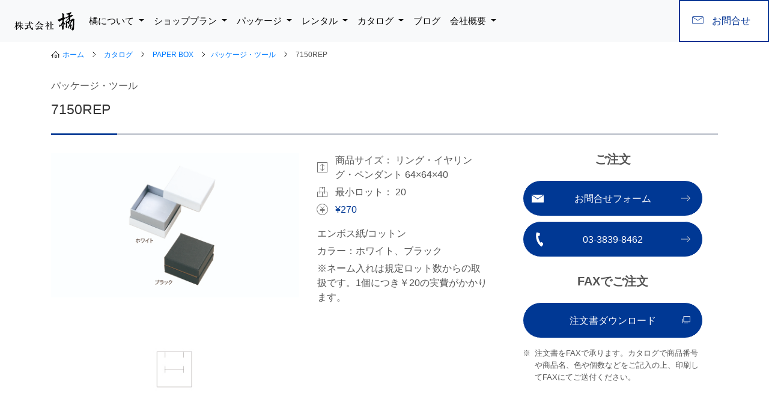

--- FILE ---
content_type: text/html; charset=UTF-8
request_url: https://tachibana-adspot.com/catalog/7150rep/
body_size: 12694
content:
<!DOCTYPE HTML>
<html lang="ja">
<head>
<!-- Google Tag Manager -->
<script>(function(w,d,s,l,i){w[l]=w[l]||[];w[l].push({'gtm.start':
new Date().getTime(),event:'gtm.js'});var f=d.getElementsByTagName(s)[0],
j=d.createElement(s),dl=l!='dataLayer'?'&l='+l:'';j.async=true;j.src=
'https://www.googletagmanager.com/gtm.js?id='+i+dl;f.parentNode.insertBefore(j,f);
})(window,document,'script','dataLayer','GTM-TJ3KM9KC');</script>
<!-- End Google Tag Manager -->
<meta charset="UTF-8" />
<meta http-equiv="X-UA-Compatible" content="IE=edge">
<meta name="viewport" content="width=device-width, initial-scale=1, shrink-to-fit=no">
<meta name="description" content="株式会社 橘 - 宝飾用什器の製作・ジュエリーディスプレイ・ジュエリーパッケージ・展示会レンタルディスプレイ" />
<meta name="keywords" content="株式会社 橘, tachibana, ジュエリーディスプレイ, ジュエリーパッケージ, 展示会" />
<meta property="og:image" content="https://tachibana-adspot.com/common_red/img/tachibana_og.jpg"/>
<link rel="stylesheet" href="https://stackpath.bootstrapcdn.com/bootstrap/4.3.1/css/bootstrap.min.css" integrity="sha384-ggOyR0iXCbMQv3Xipma34MD+dH/1fQ784/j6cY/iJTQUOhcWr7x9JvoRxT2MZw1T" crossorigin="anonymous">
<link rel="stylesheet" href="https://use.fontawesome.com/releases/v5.15.2/css/all.css" integrity="sha384-vSIIfh2YWi9wW0r9iZe7RJPrKwp6bG+s9QZMoITbCckVJqGCCRhc+ccxNcdpHuYu" crossorigin="anonymous">
<link rel="stylesheet" href="https://tachibana-adspot.com/common_red/lib/flexslider/flexslider.css" type="text/css" />
<link rel="stylesheet" href="https://tachibana-adspot.com/common_red/lib/slick/slick.css" type="text/css">
<link rel="stylesheet" href="https://tachibana-adspot.com/wordpress/wp-content/themes/tachibana/css/styles.css" type="text/css">

<!--[if lt IE 9]>
<script src="http://html5shim.googlecode.com/svn/trunk/html5.js" type="text/javascript"></script>
<![endif]-->
<!--  -->
<meta name='robots' content='index, follow, max-image-preview:large, max-snippet:-1, max-video-preview:-1' />
	<style>img:is([sizes="auto" i], [sizes^="auto," i]) { contain-intrinsic-size: 3000px 1500px }</style>
	
	<!-- This site is optimized with the Yoast SEO plugin v25.8 - https://yoast.com/wordpress/plugins/seo/ -->
	<title>7150REP - 株式会社 橘</title>
	<link rel="canonical" href="https://tachibana-adspot.com/catalog/7150rep/" />
	<meta property="og:locale" content="ja_JP" />
	<meta property="og:type" content="article" />
	<meta property="og:title" content="7150REP - 株式会社 橘" />
	<meta property="og:url" content="https://tachibana-adspot.com/catalog/7150rep/" />
	<meta property="og:site_name" content="株式会社 橘" />
	<meta property="article:modified_time" content="2022-11-01T04:24:03+00:00" />
	<meta name="twitter:card" content="summary_large_image" />
	<script type="application/ld+json" class="yoast-schema-graph">{"@context":"https://schema.org","@graph":[{"@type":"WebPage","@id":"https://tachibana-adspot.com/catalog/7150rep/","url":"https://tachibana-adspot.com/catalog/7150rep/","name":"7150REP - 株式会社 橘","isPartOf":{"@id":"https://tachibana-adspot.com/#website"},"datePublished":"2014-12-29T21:49:56+00:00","dateModified":"2022-11-01T04:24:03+00:00","breadcrumb":{"@id":"https://tachibana-adspot.com/catalog/7150rep/#breadcrumb"},"inLanguage":"ja","potentialAction":[{"@type":"ReadAction","target":["https://tachibana-adspot.com/catalog/7150rep/"]}]},{"@type":"BreadcrumbList","@id":"https://tachibana-adspot.com/catalog/7150rep/#breadcrumb","itemListElement":[{"@type":"ListItem","position":1,"name":"ホーム","item":"https://tachibana-adspot.com/"},{"@type":"ListItem","position":2,"name":"7150REP"}]},{"@type":"WebSite","@id":"https://tachibana-adspot.com/#website","url":"https://tachibana-adspot.com/","name":"株式会社 橘","description":"宝飾用什器の製作・販売・レンタル、ジュエリーディスプレイ・パッケージ・展示会用レンタルディスプレイなら株式会社 橘","potentialAction":[{"@type":"SearchAction","target":{"@type":"EntryPoint","urlTemplate":"https://tachibana-adspot.com/?s={search_term_string}"},"query-input":{"@type":"PropertyValueSpecification","valueRequired":true,"valueName":"search_term_string"}}],"inLanguage":"ja"}]}</script>
	<!-- / Yoast SEO plugin. -->


<script type="text/javascript">
/* <![CDATA[ */
window._wpemojiSettings = {"baseUrl":"https:\/\/s.w.org\/images\/core\/emoji\/16.0.1\/72x72\/","ext":".png","svgUrl":"https:\/\/s.w.org\/images\/core\/emoji\/16.0.1\/svg\/","svgExt":".svg","source":{"concatemoji":"https:\/\/tachibana-adspot.com\/wordpress\/wp-includes\/js\/wp-emoji-release.min.js"}};
/*! This file is auto-generated */
!function(s,n){var o,i,e;function c(e){try{var t={supportTests:e,timestamp:(new Date).valueOf()};sessionStorage.setItem(o,JSON.stringify(t))}catch(e){}}function p(e,t,n){e.clearRect(0,0,e.canvas.width,e.canvas.height),e.fillText(t,0,0);var t=new Uint32Array(e.getImageData(0,0,e.canvas.width,e.canvas.height).data),a=(e.clearRect(0,0,e.canvas.width,e.canvas.height),e.fillText(n,0,0),new Uint32Array(e.getImageData(0,0,e.canvas.width,e.canvas.height).data));return t.every(function(e,t){return e===a[t]})}function u(e,t){e.clearRect(0,0,e.canvas.width,e.canvas.height),e.fillText(t,0,0);for(var n=e.getImageData(16,16,1,1),a=0;a<n.data.length;a++)if(0!==n.data[a])return!1;return!0}function f(e,t,n,a){switch(t){case"flag":return n(e,"\ud83c\udff3\ufe0f\u200d\u26a7\ufe0f","\ud83c\udff3\ufe0f\u200b\u26a7\ufe0f")?!1:!n(e,"\ud83c\udde8\ud83c\uddf6","\ud83c\udde8\u200b\ud83c\uddf6")&&!n(e,"\ud83c\udff4\udb40\udc67\udb40\udc62\udb40\udc65\udb40\udc6e\udb40\udc67\udb40\udc7f","\ud83c\udff4\u200b\udb40\udc67\u200b\udb40\udc62\u200b\udb40\udc65\u200b\udb40\udc6e\u200b\udb40\udc67\u200b\udb40\udc7f");case"emoji":return!a(e,"\ud83e\udedf")}return!1}function g(e,t,n,a){var r="undefined"!=typeof WorkerGlobalScope&&self instanceof WorkerGlobalScope?new OffscreenCanvas(300,150):s.createElement("canvas"),o=r.getContext("2d",{willReadFrequently:!0}),i=(o.textBaseline="top",o.font="600 32px Arial",{});return e.forEach(function(e){i[e]=t(o,e,n,a)}),i}function t(e){var t=s.createElement("script");t.src=e,t.defer=!0,s.head.appendChild(t)}"undefined"!=typeof Promise&&(o="wpEmojiSettingsSupports",i=["flag","emoji"],n.supports={everything:!0,everythingExceptFlag:!0},e=new Promise(function(e){s.addEventListener("DOMContentLoaded",e,{once:!0})}),new Promise(function(t){var n=function(){try{var e=JSON.parse(sessionStorage.getItem(o));if("object"==typeof e&&"number"==typeof e.timestamp&&(new Date).valueOf()<e.timestamp+604800&&"object"==typeof e.supportTests)return e.supportTests}catch(e){}return null}();if(!n){if("undefined"!=typeof Worker&&"undefined"!=typeof OffscreenCanvas&&"undefined"!=typeof URL&&URL.createObjectURL&&"undefined"!=typeof Blob)try{var e="postMessage("+g.toString()+"("+[JSON.stringify(i),f.toString(),p.toString(),u.toString()].join(",")+"));",a=new Blob([e],{type:"text/javascript"}),r=new Worker(URL.createObjectURL(a),{name:"wpTestEmojiSupports"});return void(r.onmessage=function(e){c(n=e.data),r.terminate(),t(n)})}catch(e){}c(n=g(i,f,p,u))}t(n)}).then(function(e){for(var t in e)n.supports[t]=e[t],n.supports.everything=n.supports.everything&&n.supports[t],"flag"!==t&&(n.supports.everythingExceptFlag=n.supports.everythingExceptFlag&&n.supports[t]);n.supports.everythingExceptFlag=n.supports.everythingExceptFlag&&!n.supports.flag,n.DOMReady=!1,n.readyCallback=function(){n.DOMReady=!0}}).then(function(){return e}).then(function(){var e;n.supports.everything||(n.readyCallback(),(e=n.source||{}).concatemoji?t(e.concatemoji):e.wpemoji&&e.twemoji&&(t(e.twemoji),t(e.wpemoji)))}))}((window,document),window._wpemojiSettings);
/* ]]> */
</script>
<style id='wp-emoji-styles-inline-css' type='text/css'>

	img.wp-smiley, img.emoji {
		display: inline !important;
		border: none !important;
		box-shadow: none !important;
		height: 1em !important;
		width: 1em !important;
		margin: 0 0.07em !important;
		vertical-align: -0.1em !important;
		background: none !important;
		padding: 0 !important;
	}
</style>
<link rel='stylesheet' id='wp-block-library-css' href='https://tachibana-adspot.com/wordpress/wp-includes/css/dist/block-library/style.min.css' type='text/css' media='all' />
<style id='classic-theme-styles-inline-css' type='text/css'>
/*! This file is auto-generated */
.wp-block-button__link{color:#fff;background-color:#32373c;border-radius:9999px;box-shadow:none;text-decoration:none;padding:calc(.667em + 2px) calc(1.333em + 2px);font-size:1.125em}.wp-block-file__button{background:#32373c;color:#fff;text-decoration:none}
</style>
<style id='global-styles-inline-css' type='text/css'>
:root{--wp--preset--aspect-ratio--square: 1;--wp--preset--aspect-ratio--4-3: 4/3;--wp--preset--aspect-ratio--3-4: 3/4;--wp--preset--aspect-ratio--3-2: 3/2;--wp--preset--aspect-ratio--2-3: 2/3;--wp--preset--aspect-ratio--16-9: 16/9;--wp--preset--aspect-ratio--9-16: 9/16;--wp--preset--color--black: #000000;--wp--preset--color--cyan-bluish-gray: #abb8c3;--wp--preset--color--white: #ffffff;--wp--preset--color--pale-pink: #f78da7;--wp--preset--color--vivid-red: #cf2e2e;--wp--preset--color--luminous-vivid-orange: #ff6900;--wp--preset--color--luminous-vivid-amber: #fcb900;--wp--preset--color--light-green-cyan: #7bdcb5;--wp--preset--color--vivid-green-cyan: #00d084;--wp--preset--color--pale-cyan-blue: #8ed1fc;--wp--preset--color--vivid-cyan-blue: #0693e3;--wp--preset--color--vivid-purple: #9b51e0;--wp--preset--gradient--vivid-cyan-blue-to-vivid-purple: linear-gradient(135deg,rgba(6,147,227,1) 0%,rgb(155,81,224) 100%);--wp--preset--gradient--light-green-cyan-to-vivid-green-cyan: linear-gradient(135deg,rgb(122,220,180) 0%,rgb(0,208,130) 100%);--wp--preset--gradient--luminous-vivid-amber-to-luminous-vivid-orange: linear-gradient(135deg,rgba(252,185,0,1) 0%,rgba(255,105,0,1) 100%);--wp--preset--gradient--luminous-vivid-orange-to-vivid-red: linear-gradient(135deg,rgba(255,105,0,1) 0%,rgb(207,46,46) 100%);--wp--preset--gradient--very-light-gray-to-cyan-bluish-gray: linear-gradient(135deg,rgb(238,238,238) 0%,rgb(169,184,195) 100%);--wp--preset--gradient--cool-to-warm-spectrum: linear-gradient(135deg,rgb(74,234,220) 0%,rgb(151,120,209) 20%,rgb(207,42,186) 40%,rgb(238,44,130) 60%,rgb(251,105,98) 80%,rgb(254,248,76) 100%);--wp--preset--gradient--blush-light-purple: linear-gradient(135deg,rgb(255,206,236) 0%,rgb(152,150,240) 100%);--wp--preset--gradient--blush-bordeaux: linear-gradient(135deg,rgb(254,205,165) 0%,rgb(254,45,45) 50%,rgb(107,0,62) 100%);--wp--preset--gradient--luminous-dusk: linear-gradient(135deg,rgb(255,203,112) 0%,rgb(199,81,192) 50%,rgb(65,88,208) 100%);--wp--preset--gradient--pale-ocean: linear-gradient(135deg,rgb(255,245,203) 0%,rgb(182,227,212) 50%,rgb(51,167,181) 100%);--wp--preset--gradient--electric-grass: linear-gradient(135deg,rgb(202,248,128) 0%,rgb(113,206,126) 100%);--wp--preset--gradient--midnight: linear-gradient(135deg,rgb(2,3,129) 0%,rgb(40,116,252) 100%);--wp--preset--font-size--small: 13px;--wp--preset--font-size--medium: 20px;--wp--preset--font-size--large: 36px;--wp--preset--font-size--x-large: 42px;--wp--preset--spacing--20: 0.44rem;--wp--preset--spacing--30: 0.67rem;--wp--preset--spacing--40: 1rem;--wp--preset--spacing--50: 1.5rem;--wp--preset--spacing--60: 2.25rem;--wp--preset--spacing--70: 3.38rem;--wp--preset--spacing--80: 5.06rem;--wp--preset--shadow--natural: 6px 6px 9px rgba(0, 0, 0, 0.2);--wp--preset--shadow--deep: 12px 12px 50px rgba(0, 0, 0, 0.4);--wp--preset--shadow--sharp: 6px 6px 0px rgba(0, 0, 0, 0.2);--wp--preset--shadow--outlined: 6px 6px 0px -3px rgba(255, 255, 255, 1), 6px 6px rgba(0, 0, 0, 1);--wp--preset--shadow--crisp: 6px 6px 0px rgba(0, 0, 0, 1);}:where(.is-layout-flex){gap: 0.5em;}:where(.is-layout-grid){gap: 0.5em;}body .is-layout-flex{display: flex;}.is-layout-flex{flex-wrap: wrap;align-items: center;}.is-layout-flex > :is(*, div){margin: 0;}body .is-layout-grid{display: grid;}.is-layout-grid > :is(*, div){margin: 0;}:where(.wp-block-columns.is-layout-flex){gap: 2em;}:where(.wp-block-columns.is-layout-grid){gap: 2em;}:where(.wp-block-post-template.is-layout-flex){gap: 1.25em;}:where(.wp-block-post-template.is-layout-grid){gap: 1.25em;}.has-black-color{color: var(--wp--preset--color--black) !important;}.has-cyan-bluish-gray-color{color: var(--wp--preset--color--cyan-bluish-gray) !important;}.has-white-color{color: var(--wp--preset--color--white) !important;}.has-pale-pink-color{color: var(--wp--preset--color--pale-pink) !important;}.has-vivid-red-color{color: var(--wp--preset--color--vivid-red) !important;}.has-luminous-vivid-orange-color{color: var(--wp--preset--color--luminous-vivid-orange) !important;}.has-luminous-vivid-amber-color{color: var(--wp--preset--color--luminous-vivid-amber) !important;}.has-light-green-cyan-color{color: var(--wp--preset--color--light-green-cyan) !important;}.has-vivid-green-cyan-color{color: var(--wp--preset--color--vivid-green-cyan) !important;}.has-pale-cyan-blue-color{color: var(--wp--preset--color--pale-cyan-blue) !important;}.has-vivid-cyan-blue-color{color: var(--wp--preset--color--vivid-cyan-blue) !important;}.has-vivid-purple-color{color: var(--wp--preset--color--vivid-purple) !important;}.has-black-background-color{background-color: var(--wp--preset--color--black) !important;}.has-cyan-bluish-gray-background-color{background-color: var(--wp--preset--color--cyan-bluish-gray) !important;}.has-white-background-color{background-color: var(--wp--preset--color--white) !important;}.has-pale-pink-background-color{background-color: var(--wp--preset--color--pale-pink) !important;}.has-vivid-red-background-color{background-color: var(--wp--preset--color--vivid-red) !important;}.has-luminous-vivid-orange-background-color{background-color: var(--wp--preset--color--luminous-vivid-orange) !important;}.has-luminous-vivid-amber-background-color{background-color: var(--wp--preset--color--luminous-vivid-amber) !important;}.has-light-green-cyan-background-color{background-color: var(--wp--preset--color--light-green-cyan) !important;}.has-vivid-green-cyan-background-color{background-color: var(--wp--preset--color--vivid-green-cyan) !important;}.has-pale-cyan-blue-background-color{background-color: var(--wp--preset--color--pale-cyan-blue) !important;}.has-vivid-cyan-blue-background-color{background-color: var(--wp--preset--color--vivid-cyan-blue) !important;}.has-vivid-purple-background-color{background-color: var(--wp--preset--color--vivid-purple) !important;}.has-black-border-color{border-color: var(--wp--preset--color--black) !important;}.has-cyan-bluish-gray-border-color{border-color: var(--wp--preset--color--cyan-bluish-gray) !important;}.has-white-border-color{border-color: var(--wp--preset--color--white) !important;}.has-pale-pink-border-color{border-color: var(--wp--preset--color--pale-pink) !important;}.has-vivid-red-border-color{border-color: var(--wp--preset--color--vivid-red) !important;}.has-luminous-vivid-orange-border-color{border-color: var(--wp--preset--color--luminous-vivid-orange) !important;}.has-luminous-vivid-amber-border-color{border-color: var(--wp--preset--color--luminous-vivid-amber) !important;}.has-light-green-cyan-border-color{border-color: var(--wp--preset--color--light-green-cyan) !important;}.has-vivid-green-cyan-border-color{border-color: var(--wp--preset--color--vivid-green-cyan) !important;}.has-pale-cyan-blue-border-color{border-color: var(--wp--preset--color--pale-cyan-blue) !important;}.has-vivid-cyan-blue-border-color{border-color: var(--wp--preset--color--vivid-cyan-blue) !important;}.has-vivid-purple-border-color{border-color: var(--wp--preset--color--vivid-purple) !important;}.has-vivid-cyan-blue-to-vivid-purple-gradient-background{background: var(--wp--preset--gradient--vivid-cyan-blue-to-vivid-purple) !important;}.has-light-green-cyan-to-vivid-green-cyan-gradient-background{background: var(--wp--preset--gradient--light-green-cyan-to-vivid-green-cyan) !important;}.has-luminous-vivid-amber-to-luminous-vivid-orange-gradient-background{background: var(--wp--preset--gradient--luminous-vivid-amber-to-luminous-vivid-orange) !important;}.has-luminous-vivid-orange-to-vivid-red-gradient-background{background: var(--wp--preset--gradient--luminous-vivid-orange-to-vivid-red) !important;}.has-very-light-gray-to-cyan-bluish-gray-gradient-background{background: var(--wp--preset--gradient--very-light-gray-to-cyan-bluish-gray) !important;}.has-cool-to-warm-spectrum-gradient-background{background: var(--wp--preset--gradient--cool-to-warm-spectrum) !important;}.has-blush-light-purple-gradient-background{background: var(--wp--preset--gradient--blush-light-purple) !important;}.has-blush-bordeaux-gradient-background{background: var(--wp--preset--gradient--blush-bordeaux) !important;}.has-luminous-dusk-gradient-background{background: var(--wp--preset--gradient--luminous-dusk) !important;}.has-pale-ocean-gradient-background{background: var(--wp--preset--gradient--pale-ocean) !important;}.has-electric-grass-gradient-background{background: var(--wp--preset--gradient--electric-grass) !important;}.has-midnight-gradient-background{background: var(--wp--preset--gradient--midnight) !important;}.has-small-font-size{font-size: var(--wp--preset--font-size--small) !important;}.has-medium-font-size{font-size: var(--wp--preset--font-size--medium) !important;}.has-large-font-size{font-size: var(--wp--preset--font-size--large) !important;}.has-x-large-font-size{font-size: var(--wp--preset--font-size--x-large) !important;}
:where(.wp-block-post-template.is-layout-flex){gap: 1.25em;}:where(.wp-block-post-template.is-layout-grid){gap: 1.25em;}
:where(.wp-block-columns.is-layout-flex){gap: 2em;}:where(.wp-block-columns.is-layout-grid){gap: 2em;}
:root :where(.wp-block-pullquote){font-size: 1.5em;line-height: 1.6;}
</style>
<link rel='stylesheet' id='contact-form-7-css' href='https://tachibana-adspot.com/wordpress/wp-content/plugins/contact-form-7/includes/css/styles.css?ver=5.6.4' type='text/css' media='all' />
<link rel='stylesheet' id='cf7msm_styles-css' href='https://tachibana-adspot.com/wordpress/wp-content/plugins/contact-form-7-multi-step-module/resources/cf7msm.css?ver=4.1.92' type='text/css' media='all' />
<link rel='stylesheet' id='main-css' href='https://tachibana-adspot.com/wordpress/wp-content/themes/tachibana/css/style.css' type='text/css' media='all' />
<link rel='stylesheet' id='parent-css' href='https://tachibana-adspot.com/wordpress/wp-content/themes/tachibana/css/common.css' type='text/css' media='all' />
<link rel='stylesheet' id='catalog-css' href='https://tachibana-adspot.com/catalog/css/catalog.css' type='text/css' media='all' />
<script type="text/javascript" src="https://tachibana-adspot.com/wordpress/wp-includes/js/jquery/jquery.min.js?ver=3.7.1" id="jquery-core-js"></script>
<script type="text/javascript" src="https://tachibana-adspot.com/wordpress/wp-includes/js/jquery/jquery-migrate.min.js?ver=3.4.1" id="jquery-migrate-js"></script>
<link rel="https://api.w.org/" href="https://tachibana-adspot.com/wp-json/" /><link rel="EditURI" type="application/rsd+xml" title="RSD" href="https://tachibana-adspot.com/wordpress/xmlrpc.php?rsd" />
<meta name="generator" content="WordPress 6.8.3" />
<link rel='shortlink' href='https://tachibana-adspot.com/?p=3398' />
<link rel="alternate" title="oEmbed (JSON)" type="application/json+oembed" href="https://tachibana-adspot.com/wp-json/oembed/1.0/embed?url=https%3A%2F%2Ftachibana-adspot.com%2Fcatalog%2F7150rep%2F" />
<link rel="alternate" title="oEmbed (XML)" type="text/xml+oembed" href="https://tachibana-adspot.com/wp-json/oembed/1.0/embed?url=https%3A%2F%2Ftachibana-adspot.com%2Fcatalog%2F7150rep%2F&#038;format=xml" />
<link rel="canonical" href="https://tachibana-adspot.com/catalog/7150rep/"/>

<link rel="llms-sitemap" href="https://tachibana-adspot.com/llms.txt" />
		<style type="text/css" id="wp-custom-css">
			@font-face {
    font-family: 'Fontspring-DEMO';
    src: url(wordpress/wp-content/themes/tachibana/font/Fontspring-DEMO-wtsolaire-displayhairline.otf);
}
.font-demo {
    font-family: "Fontspring-DEMO"
}
@media screen and (min-width: 781px) {
    .pcnone { display: none !important; }
}
@media screen and (max-width: 780px) {
    .spnone { display: none !important; }
}
#hero-slider {
    width: 100% !important;
    height: auto !important;
    aspect-ratio:208/85;
}
@media screen and (max-width: 780px) {
    #hero-slider {
        aspect-ratio:9/16;
    }
}
.adspotxsukiwa {
    background-position: left center !important;
    background-image: url(https://tachibana-adspot.com/wordpress/wp-content/uploads/2023/11/adspotxsukiwa.png);
}
.adspotxsukiwa .hero-title-size-1 {
    letter-spacing: 2.8px;
    font-weight: 400;
    font-size: 50px;
    padding-left: 30%;
    font-weight: 900;
}
.adspotxsukiwa .hero-title-size-4 {
    letter-spacing: 2.8px;
    padding-left: 30%;
    font-weight: 900;
}
.adspotxsukiwa .caption-content p {
    padding-left: 30%;
}
@media screen and (max-width: 780px) {
    .adspotxsukiwa {
        background-image: url(https://tachibana-adspot.com/wordpress/wp-content/uploads/2023/11/sp-adspotxsukiwa.png);
    }
    .adspotxsukiwa .hero-title-size-1 {
        padding-left: 0;
        font-size: 28px;
    }
    .adspotxsukiwa .hero-title-size-4,
    .adspotxsukiwa .caption-content p {
        padding-left: 0;
    }
}
.the_sphere {
    background-position: left center !important;
    background-image: url(https://tachibana-adspot.com/wordpress/wp-content/uploads/2024/02/the_sphere.png);
}
.the_sphere .caption-content {
    position: absolute;
    top: 12vw;
    left: 57.33vw;
    width: calc(100vw - 57.33vw);
}
.the_sphere .hero-title-size-4 {
    font-size: 3vw;
    letter-spacing: 0;
    font-weight: 900;
}
.the_sphere .caption-content p {
    margin-top: 11.222vw;
}
@media screen and (min-width: 781px) {
    .the_sphere .btn-square {
        width: auto;
        height: auto;
        padding: .1vw 3vw;
        font-size: 1vw;
        margin-top: 0;
    }
}
@media screen and (max-width: 780px) {
    .the_sphere {
        background-position: center center !important;
        background-image: url(https://tachibana-adspot.com/wordpress/wp-content/uploads/2024/02/sp_the_sphere.png);
    }
    .the_sphere .caption-content {
        width: 100%;
        top: 66vw;
        left: 0;
    }
    .the_sphere .hero-title-size-4 {
        font-size: 9vw;
        white-space: nowrap;
    }
    .the_sphere .caption-content p {
        margin-top: 12vw;
    }
}

.mi_ho {
    background-position: center !important;
    background-image: url(https://tachibana-adspot.com/wordpress/wp-content/uploads/2024/07/2.png);
}
.mi_ho .caption-content {
	padding-top: 13%;
}
.mi_ho .hero-title-size-4 {
    font-size: 3vw;
    letter-spacing: 0;
    font-weight: 900;
}
.mi_ho .caption-content p {
    margin-top: 11.222vw;
}

@media screen and (min-width: 781px) {
    .mi_ho .btn-square {
        width: auto;
        height: auto;
        padding: .1vw 3vw;
        font-size: 1vw;
        margin-top: 0;
    }
}
@media screen and (max-width: 780px) {
    .mi_ho {
        background-position: center !important;
        background-image: url(https://tachibana-adspot.com/wordpress/wp-content/uploads/2024/07/7-3.png);
    }
    .mi_ho .caption-content {
         padding-bottom: 0%;
    }
    .mi_ho .hero-title-size-4 {
        font-size: 9vw;
        white-space: nowrap;
    }
    .mi_ho .caption-content p {
        margin-top: 12vw;
    }
}


.newyear {
    background-position: center !important;
    background-image: url(https://tachibana-adspot.com/wordpress/wp-content/uploads/2024/12/banner202501_02.png);
}
.newyear .caption-content {
	padding-top: 13%;
}
.newyear .hero-title-size-4 {
    font-size: 3vw;
    letter-spacing: 0;
    font-weight: 900;
}
.newyear .caption-content p {
    margin-top: 11.222vw;
}

.newyear .btn-square {
        color:darkgray;
	      border-color:darkgray;
    }


@media screen and (min-width: 781px) {
    .newyear .btn-square {
        width: auto;
        height: auto;
        padding: .1vw 3vw;
        font-size: 1vw;
        margin-top: 0;
    }
}
@media screen and (max-width: 780px) {
    .newyear {
        background-position: center !important;
        background-image: url(https://tachibana-adspot.com/wordpress/wp-content/uploads/2024/12/banner202501_01.png);
    }
    .newyear .caption-content {
         padding-bottom: 0%;
    }
    .newyear .hero-title-size-4 {
        font-size: 9vw;
        white-space: nowrap;
    }
    .newyear .caption-content p {
        margin-top: 12vw;
    }
}

.mi_ho_winter {
    background-position: center !important;
    background-image: url(https://tachibana-adspot.com/wordpress/wp-content/uploads/2024/12/2.png);
}
.mi_ho_winter .caption-content {
	padding-top: 13%;
}
.mi_ho_winter .hero-title-size-4 {
    font-size: 3vw;
    letter-spacing: 0;
    font-weight: 900;
}
.mi_ho_winter .caption-content p {
    margin-top: 11.222vw;
}

@media screen and (min-width: 781px) {
    .mi_ho_winter .btn-square {
        width: auto;
        height: auto;
        padding: .1vw 3vw;
        font-size: 1vw;
        margin-top: 0;
    }
}
@media screen and (max-width: 780px) {
    .mi_ho_winter {
        background-position: center !important;
        background-image: url(https://tachibana-adspot.com/wordpress/wp-content/uploads/2024/12/7.png);
    }
    .mi_ho_winter .caption-content {
         padding-bottom: 0%;
    }
    .mi_ho_winter .hero-title-size-4 {
        font-size: 9vw;
        white-space: nowrap;
    }
    .mi_ho_winter .caption-content p {
        margin-top: 12vw;
    }
}

.adsta {
    background-position: center !important;
    background-image: url(https://tachibana-adspot.com/wordpress/wp-content/uploads/2025/02/adsta3.png);
}
.adsta .caption-content {
	padding-top: 13%;
}
.adsta .hero-title-size-4 {
    font-size: 3vw;
    letter-spacing: 0;
    font-weight: 900;
}
.adsta .caption-content p {
    margin-top: 11.222vw;
}

.adsta .btn-square {
        color:darkblue;
	      border-color:darkblue;
    }

@media screen and (min-width: 781px) {
    .adsta .btn-square {
        width: auto;
        height: auto;
        padding: .1vw 3vw;
        font-size: 1vw;
        margin-top: 0;
    }
}
@media screen and (max-width: 780px) {
    .adsta {
        background-position: center !important;
        background-image: url(https://tachibana-adspot.com/wordpress/wp-content/uploads/2025/02/adsta_tate2.png);
    }
    .adsta .caption-content {
         padding-bottom: 0%;
    }
    .adsta .hero-title-size-4 {
        font-size: 9vw;
        white-space: nowrap;
    }
    .mi_ho_winter .caption-content p {
        margin-top: 12vw;
    }
}

.duality {
    background-position: center !important;
    background-image: url(https://tachibana-adspot.com/wordpress/wp-content/uploads/2025/02/1-1.png);
}
.duality .caption-content {
	padding-top: 13%;
}
.duality .hero-title-size-4 {
    font-size: 3vw;
    letter-spacing: 0;
    font-weight: 900;
}
.duality .caption-content p {
    margin-top: 11.222vw;
}

.duality .btn-square {
        color:white;
	      border-color:white;
    }

@media screen and (min-width: 781px) {
    .duality .btn-square {
        width: auto;
        height: auto;
        padding: .1vw 3vw;
        font-size: 1vw;
        margin-top: 0;
    }
}
@media screen and (max-width: 780px) {
    .duality {
        background-position: center !important;
        background-image: url(https://tachibana-adspot.com/wordpress/wp-content/uploads/2025/02/2-1.png);
    }
    .duality .caption-content {
         padding-bottom: 0%;
    }
    .duality .hero-title-size-4 {
        font-size: 9vw;
        white-space: nowrap;
    }
    .duality .caption-content p {
        margin-top: 12vw;
    }
}

.duality2 {
    background-position: right center !important;
    background-image: url(https://tachibana-adspot.com/wordpress/wp-content/uploads/2025/04/duality2_yoko2.png);
}
.duality2 .caption-content {
    position: absolute;
    top: 17vw;
    right: 62.5vw;
    width: calc(100vw - 62.5vw);
}
.duality2 .hero-title-size-4 {
    font-size: 3vw;
    letter-spacing: 0;
    font-weight: 900;
}
.duality2 .caption-content p {
    margin-top: 11.222vw;
}
@media screen and (min-width: 781px) {
    .duality2 .btn-square {
        width: auto;
        height: auto;
        padding: .1vw 3vw;
        font-size: 1vw;
        margin-top: 0;
    }
}
@media screen and (max-width: 780px) {
    .duality2 {
        background-position: center center !important;
        background-image: url(https://tachibana-adspot.com/wordpress/wp-content/uploads/2025/04/duality2_tate2.png);
    }
    .duality2 .caption-content {
        width: 100%;
        top: 90vw;
			  right: 38vw;
    width: calc(100vw - 38vw);
    }
    .duality2 .hero-title-size-4 {
        font-size: 9vw;
        white-space: nowrap;
    }
    .duality2 .caption-content p {
        margin-top: 12vw;
    }
}

.newyear2026 {
    background-position: right center !important;
    background-image: url(https://tachibana-adspot.com/wordpress/wp-content/uploads/2025/12/2026newyear01-scaled.png);
}
.newyear2026 .caption-content {
    position: absolute;
    top: 26vw;
    right: 61vw;
    width: calc(100vw - 50vw);
	  
}
.newyear2026 .hero-title-size-4 {
    font-size: 3vw;
    letter-spacing: 0;
    font-weight: 900;
}
.newyear2026 .caption-content p {
    margin-top: 11.222vw;
}

.newyear2026 .btn-square {
        color:dimgray;
				border-color:darkgray;
    }

@media screen and (min-width: 781px) {
    .newyear2026 .btn-square {
        width: auto;
        height: auto;
        padding: .1vw 3vw;
        font-size: 1vw;
        margin-top: 0;
    }
}
@media screen and (max-width: 780px) {
    .newyear2026 {
        background-position: center center !important;
        background-image: url(https://tachibana-adspot.com/wordpress/wp-content/uploads/2025/12/89f229f3bd7a36b58cd1df804678a09c-scaled.png);
    }
    .newyear2026 .caption-content {
        width: 100%;
        top: 55vw;
			  right: 48vw;
    width: calc(100vw - 50vw);
    }
    .newyear2026 .hero-title-size-4 {
        font-size: 9vw;
        white-space: nowrap;
    }
    .newyear2026 .caption-content p {
        margin-top: 12vw;
    }
}



.reborn {
    background-position: right center !important;
    background-image: url(https://tachibana-adspot.com/wordpress/wp-content/uploads/2025/12/head_1_20251226-scaled.png);
}
.reborn .caption-content {
    position: absolute;
    top: 7vw;
    right: 50vw;
    width: calc(100vw - 50vw);
	  
}
.reborn .hero-title-size-4 {
    font-size: 3vw;
    letter-spacing: 0;
    font-weight: 900;
}
.reborn .caption-content p {
    margin-top: 11.222vw;
}

.reborn .btn-square {
        color:dimgray;
				border-color:darkgray;
    }

@media screen and (min-width: 781px) {
    .reborn .btn-square {
        width: auto;
        height: auto;
        padding: .1vw 3vw;
        font-size: 1vw;
        margin-top: 0;
    }
}
@media screen and (max-width: 780px) {
    .reborn {
        background-position: center center !important;
        background-image: url(https://tachibana-adspot.com/wordpress/wp-content/uploads/2025/12/head_2_20251226-scaled.png);
    }
    .reborn .caption-content {
        width: 100%;
        top: 30vw;
			  right: 45vw;
    width: calc(100vw - 50vw);
    }
    .reborn .hero-title-size-4 {
        font-size: 9vw;
        white-space: nowrap;
    }
    .reborn .caption-content p {
        margin-top: 12vw;
    }
}
		</style>
		</head>

<body class="wp-singular catalog-template-default single single-catalog postid-3398 wp-theme-tachibana">
<!-- Google Tag Manager (noscript) -->
<noscript><iframe src="https://www.googletagmanager.com/ns.html?id=GTM-TJ3KM9KC"
height="0" width="0" style="display:none;visibility:hidden"></iframe></noscript>
<!-- End Google Tag Manager (noscript) -->
<!-- #WRAPPER -->
<!-- inquiry area -->
<div class="modal-inquriy" id="inquiryModalWindow">
	<div class="container">
		<div class="row">
			<div class="col-lg-4">
				<dl>
					<dt>メール</dt>
					<dd><a href="https://tachibana-adspot.com/company/inquiry.html" role="button" class="btn btn-blue btn-circle btn-inquiry">お問合せフォーム</a></dd>
				</dl>
			</div>
			<div class="col-lg-4">
				<dl>
					<dt>電話</dt>
					<dd><a href="tel:03-3839-8462" role="button" class="btn btn-blue btn-circle btn-call">03-3839-8462</a></dd>
				</dl>
			</div>
			<div class="col-lg-4">
				<dl>
					<dt>FAX</dt>
					<dd>
						<a href="https://tachibana-adspot.com/shopplan_display/pdf/dpsheet.pdf" role="button" class="btn btn-border-newwin btn-blue btn-circle" target="_blank">注文書ダウンロード</a>
						<p class="notes">注文書をFAXで承ります。カタログで商品番号や商品名、色や個数などをご記入の上、印刷してFAXにてご送付ください。</p>
					</dd>
				</dl>
			</div>
		</div>
	</div>
</div>
<!-- /inquiry area -->

<!-- global navi -->
<nav class="navbar fixed-top navbar-expand-lg navbar-light bg-light">
			<a class="navbar-brand pl-4" href="https://tachibana-adspot.com">
			<img src="https://tachibana-adspot.com/common_red/img/logo_tachibana.png" width="100" alt="株式会社 橘｜什器・ジュエリーディスプレイの販売・レンタル">
		</a>
	
	<!-- nav toggler -->
	<div class="navbar-block-menu order-lg-last">
	<button class="navbar-toggler" type="button" id="globalNav" data-globalmenu="close">
		<span class="navbar-toggler-icon"></span>
	</button>
	<!-- /nav toggler -->

	<!-- inquiry -->
	<button class="btn-inquiry-header ml-lg-3" id="inquiryBtn" data-inquirybtn="close">
		<!--<img src="common_red/img/icon_inquiry.svg" width="23" alt="お問合せ">-->
		<span class="btn-inquiry-icon"></span>
		<span class="button-label">お問合せ</span>
	</button>
	</div>
	<!-- /inquiry -->

	<!-- nav main -->
	<div class="collapse navbar-collapse" id="navbarNavDropdown">
		<ul class="navbar-nav">
			<li class="nav-item dropdown">
				<a class="nav-link dropdown-toggle" href="#" role="button" data-toggle="dropdown" aria-haspopup="true" aria-expanded="false">
					橘について
				</a>
				<div class="dropdown-menu" aria-labelledby="navbarDropdownMenuLink">
					<a class="dropdown-item" href="https://tachibana-adspot.com/about_us/index.html">橘について トップ</a>
					<a class="dropdown-item" href="https://tachibana-adspot.com/about_us/design_factory.html">デザイン&amp;ファクトリー</a>
					<a class="dropdown-item" href="https://tachibana-adspot.com/about_us/logistics_system.html">物流システム</a>
					<a class="dropdown-item" href="https://tachibana-adspot.com/about_us/package_factory.html">パッケージ&amp;ファクトリー</a>
				</div>
			</li>
			<li class="nav-item dropdown">
				<a class="nav-link dropdown-toggle" href="#" role="button" data-toggle="dropdown" aria-haspopup="true" aria-expanded="false">
						ショッププラン
				</a>
				<div class="dropdown-menu" aria-labelledby="navbarDropdownMenuLink">
					<a class="dropdown-item" href="https://tachibana-adspot.com/shopplan_display/index.html">ショップディスプレイ トップ</a>
					<a class="dropdown-item" href="https://tachibana-adspot.com/shopplan_display/original_display.html">オリジナルディスプレイセット</a>
					<a class="dropdown-item" href="https://tachibana-adspot.com/catalogcat/shopplan_display/">ショッププラン・ディスプレイ</a>
					<!-- <a class="dropdown-item" href="https://tachibana-adspot.com/shopplan_display/inquiry.html">お問合せ</a>
					<a class="dropdown-item" href="https://tachibana-adspot.com/shopplan_display/voice.html">お客様の声 よくあるご質問</a> -->
				</div>
			</li>
			<li class="nav-item dropdown">
				<a class="nav-link dropdown-toggle" href="#" role="button" data-toggle="dropdown" aria-haspopup="true" aria-expanded="false">
						パッケージ
				</a>
				<div class="dropdown-menu" aria-labelledby="navbarDropdownMenuLink">
					<a class="dropdown-item" href="https://tachibana-adspot.com/package_tool/index.html">パッケージ トップ</a>
					<a class="dropdown-item" href="https://tachibana-adspot.com/package_tool/special_case.html">パッケージ</a>
					<a class="dropdown-item" href="https://tachibana-adspot.com/package_tool/pouch_jewerybox.html">ポーチ・ジュエリーボックス</a>
					<a class="dropdown-item" href="https://tachibana-adspot.com/package_tool/equipment.html">運営備品</a>
					<!-- <a class="dropdown-item" href="https://tachibana-adspot.com/package_tool/inquiry.html">お問合せ</a>
					<a class="dropdown-item" href="https://tachibana-adspot.com/package_tool/voice.html">お客様の声 よくあるご質問</a> -->
				</div>
			</li>
			<li class="nav-item dropdown">
				<a class="nav-link dropdown-toggle" href="https://tachibana-adspot.com/rental_event/index.html" role="button" data-toggle="dropdown" aria-haspopup="true" aria-expanded="false">
					レンタル
				</a>
				<div class="dropdown-menu" aria-labelledby="navbarDropdownMenuLink">
					<a class="dropdown-item" href="https://tachibana-adspot.com/rental_event/index.html">レンタル トップ</a>
					<a class="dropdown-item" href="https://tachibana-adspot.com/rental_event/booth_design.html">展示ブースデザイン・施工</a>
					<a class="dropdown-item" href="https://tachibana-adspot.com/rental_event/20color_variation.html">COLOR VARIATION</a>
					<a class="dropdown-item" href="https://tachibana-adspot.com/rental_event/setdisplay.html">セットディスプレイ</a>
					<a class="dropdown-item" href="https://tachibana-adspot.com/rental_event/stage_tray.html">ステージ・ブロック</a>
					<a class="dropdown-item" href="https://tachibana-adspot.com/rental_event/art_stagepannel.html">アートステージパネル・ブロック</a>
					<a class="dropdown-item" href="https://tachibana-adspot.com/rental_event/stand_obj.html">スタンド・オブジェ</a>
					<a class="dropdown-item" href="https://tachibana-adspot.com/rental_event/exhibition_tool.html">展示会ツール・照明</a>
					<a class="dropdown-item" href="https://tachibana-adspot.com/rental_event/showcase_table.html">ショーケース・テーブル</a>
					<!-- <a class="dropdown-item" href="https://tachibana-adspot.com/rental_event/inquiry.html">お問合せ</a>
					<a class="dropdown-item" href="https://tachibana-adspot.com/rental_event/voice.html">お客様の声 よくあるご質問</a> -->
				</div>
			</li>
				<li class="nav-item dropdown">
				<a class="nav-link dropdown-toggle" href="https://tachibana-adspot.com/catalogs" role="button" data-toggle="dropdown" aria-haspopup="true" aria-expanded="false">
					カタログ
				</a>
				<div class="dropdown-menu" aria-labelledby="navbarDropdownMenuLink">
					<a class="dropdown-item" href="https://tachibana-adspot.com/catalogs">カタログトップ</a>
					<a class="dropdown-item" href="https://tachibana-adspot.com/catalogcat/shopplan_display/">ショッププラン</a>
					<a class="dropdown-item" href="https://tachibana-adspot.com/catalogcat/package_tool/">パッケージ</a>
					<a class="dropdown-item" href="https://tachibana-adspot.com/catalogcat/rental_event/">レンタル</a>
				</div>
			</li>
			<li class="nav-item"><a class="nav-link" href="https://tachibana-adspot.com/blog/">ブログ</a></li>
			<li class="nav-item dropdown">
				<a class="nav-link dropdown-toggle" href="https://tachibana-adspot.com/company" role="button" data-toggle="dropdown" aria-haspopup="true" aria-expanded="false">
						会社概要
				</a>
				<div class="dropdown-menu" aria-labelledby="navbarDropdownMenuLink">
					<a class="dropdown-item" href="https://tachibana-adspot.com/company">会社概要 トップ</a>
					<a class="dropdown-item" href="https://tachibana-adspot.com/recruit">リクルート</a>
					<a class="dropdown-item" href="https://tachibana-adspot.com/privacy">個人情報保護方針</a>
					<a class="dropdown-item" href="https://tachibana-adspot.com/company/inquiry.html">お問合せ</a>
				</div>
			</li>
		</ul>

		<div class="social-item d-md-none">
			<ul class="list-group">
				<li><a href="https://www.facebook.com/adspot.co.jp" target="_blank"><img src="https://tachibana-adspot.com/common_red/img/icon_facebook.svg" width="36" alt="Facebook"></a></li>
				<li><a href="https://www.instagram.com/adspot_tachibana/" target="_blank"><img src="https://tachibana-adspot.com/common_red/img/icon_instagram.svg" width="36" alt="Facebook"></a></li>
			</ul>
		</div>
	</div>
</nav>
<!-- /global navi -->
	
	
	
	<nav class="bread-crumb">
		<div class="container">
		<ol class="pl-sm-2 pl-lg-0">
			<li><a href="https://tachibana-adspot.com">ホーム</a></li>
			<li><a href="https://tachibana-adspot.com/catalogs/">カタログ</a></li>
			<li><a href="https://tachibana-adspot.com/catalogcat/paper-box/" rel="tag">PAPER BOX</a></li><li><a href="https://tachibana-adspot.com/catalogcat/package_tool/" rel="tag">パッケージ・ツール</a></li>			<li>7150REP </li>
		</ol>
		</div>
	</nav>

	<main>
		<article class="main">


			<div class="container">

				<header class="catalog-index-header">
					<!-- Packageなどはパッケージツールと商品カテゴリの順番が逆 -->
					<span class="category-detail-title">パッケージ・ツール</span>
					<h1 class="text-only">7150REP</h1>
				</header>
				<section class="catalog-detail-items">

					<div class="row">
							<div class="catalog-detail-item col-lg-9 col-xl-8">

								<div class="row">
								<div class="catalog-detail-pct col-sm-12 col-md-6 col-lg-6 col-xl-7">
																		<img width="430" height="250" src="https://tachibana-adspot.com/wordpress/wp-content/uploads/2018/12/7150REP.jpg" class="attachment-full size-full" alt="" decoding="async" fetchpriority="high" srcset="https://tachibana-adspot.com/wordpress/wp-content/uploads/2018/12/7150REP.jpg 430w, https://tachibana-adspot.com/wordpress/wp-content/uploads/2018/12/7150REP-180x105.jpg 180w, https://tachibana-adspot.com/wordpress/wp-content/uploads/2018/12/7150REP-300x174.jpg 300w" sizes="(max-width: 430px) 100vw, 430px" />																											<img width="430" height="250" src="https://tachibana-adspot.com/wordpress/wp-content/uploads/2013/07/7150REP.jpg" class="attachment-full size-full" alt="" decoding="async" srcset="https://tachibana-adspot.com/wordpress/wp-content/uploads/2013/07/7150REP.jpg 430w, https://tachibana-adspot.com/wordpress/wp-content/uploads/2013/07/7150REP-180x105.jpg 180w, https://tachibana-adspot.com/wordpress/wp-content/uploads/2013/07/7150REP-300x174.jpg 300w" sizes="(max-width: 430px) 100vw, 430px" />																																												</div>

								<div class="catalog-detail-item-info col-sm-12 col-md-6 col-lg-6 col-xl-5">

									<ul>
										<li class="item-size">商品サイズ： <span class="size-value">リング・イヤリング・ペンダント
64×64×40</span></li>
										<li class="item-lot">最小ロット： 20</li>
										<li class="item-price">&yen;270</li>
									</ul>
																		<div class="catalog-detail-explain">
										<p style="text-align: left;">エンボス紙/コットン</p>
<p style="text-align: left;">カラー：ホワイト、ブラック</p>
<p style="text-align: left;">※ネーム入れは規定ロット数からの取扱です。1個につき￥20の実費がかかります。</p>
									</div>
																	</div>
							</div>

							</div>
							<!-- /.catalog-detail-item -->


							<div class="catalog-detail-order col-lg-3 col-xl-4">
								<dl>
									<dt>ご注文</dt>
									<dd><a href="https://tachibana-adspot.com/company/inquiry.html" role="button" class="btn btn-blue btn-circle btn-inquiry">お問合せフォーム</a></dd>
									<dd><a href="tel:03-3839-8462" role="button" class="btn btn-blue btn-circle btn-call">03-3839-8462</a></dd>
								</dl>
								<dl>
									<dt>FAXでご注文</dt>
									<dd>
																				<a href="https://tachibana-adspot.com/shopplan_display/pdf/dpsheet.pdf" target="_blank" role="button" class="btn btn-border-newwin btn-blue btn-circle">注文書ダウンロード</a>
																				<p class="notes">注文書をFAXで承ります。カタログで商品番号や商品名、色や個数などをご記入の上、印刷してFAXにてご送付ください。</p>
									</dd>
								</dl>
							</div>

					</div>
					<!-- /.row -->

				</section>
				<!-- /.catalog-detail-items -->

												<section class="similar-products">
					<h2 class="text-only">同じカテゴリの商品</h2>

					<div class="similar-products-slider-area">
					<div class="similar-products-slider">

												<div class="catalog-index-item">

							<a href="https://tachibana-adspot.com/catalog/7153rep/">
								<figure><img width="430" height="250" src="https://tachibana-adspot.com/wordpress/wp-content/uploads/2018/12/7153REP.jpg" class="attachment-full size-full" alt="" decoding="async" srcset="https://tachibana-adspot.com/wordpress/wp-content/uploads/2018/12/7153REP.jpg 430w, https://tachibana-adspot.com/wordpress/wp-content/uploads/2018/12/7153REP-180x105.jpg 180w, https://tachibana-adspot.com/wordpress/wp-content/uploads/2018/12/7153REP-300x174.jpg 300w" sizes="(max-width: 430px) 100vw, 430px" /></figure>
								<h3 class="catalog-title">7153REP</h3>
								<ul>
									<li class="item-size">商品サイズ：
										リング・イヤリング・ペンダント
87×72×28								 	</li>
									<li class="item-lot">最小ロット： 12</li>
									<li class="item-price">&yen;300</li>
								</ul>
							</a>

						</div>
						<!-- /.catalog-index-item-->
												<div class="catalog-index-item">

							<a href="https://tachibana-adspot.com/catalog/593/">
								<figure><img width="430" height="250" src="https://tachibana-adspot.com/wordpress/wp-content/uploads/2014/12/593_1.jpg" class="attachment-full size-full" alt="" decoding="async" srcset="https://tachibana-adspot.com/wordpress/wp-content/uploads/2014/12/593_1.jpg 430w, https://tachibana-adspot.com/wordpress/wp-content/uploads/2014/12/593_1-180x105.jpg 180w, https://tachibana-adspot.com/wordpress/wp-content/uploads/2014/12/593_1-300x174.jpg 300w" sizes="(max-width: 430px) 100vw, 430px" /></figure>
								<h3 class="catalog-title">593</h3>
								<ul>
									<li class="item-size">商品サイズ：
										フリーBOX（細長） 
221×40×24								 	</li>
									<li class="item-lot">最小ロット： 12</li>
									<li class="item-price">&yen;190</li>
								</ul>
							</a>

						</div>
						<!-- /.catalog-index-item-->
												<div class="catalog-index-item">

							<a href="https://tachibana-adspot.com/catalog/vntp-a04/">
								<figure><img width="430" height="250" src="https://tachibana-adspot.com/wordpress/wp-content/uploads/2014/04/paperbox_illustration-09.jpg" class="attachment-full size-full" alt="" decoding="async" srcset="https://tachibana-adspot.com/wordpress/wp-content/uploads/2014/04/paperbox_illustration-09.jpg 430w, https://tachibana-adspot.com/wordpress/wp-content/uploads/2014/04/paperbox_illustration-09-180x105.jpg 180w, https://tachibana-adspot.com/wordpress/wp-content/uploads/2014/04/paperbox_illustration-09-300x174.jpg 300w" sizes="(max-width: 430px) 100vw, 430px" /></figure>
								<h3 class="catalog-title">VNTP-A04</h3>
								<ul>
									<li class="item-size">商品サイズ：
										ネックレス 225x55x35								 	</li>
									<li class="item-lot">最小ロット： 10</li>
									<li class="item-price">&yen;530</li>
								</ul>
							</a>

						</div>
						<!-- /.catalog-index-item-->
												<div class="catalog-index-item">

							<a href="https://tachibana-adspot.com/catalog/591/">
								<figure><img width="430" height="250" src="https://tachibana-adspot.com/wordpress/wp-content/uploads/2013/10/paperbox_illustration-01.jpg" class="attachment-full size-full" alt="" decoding="async" srcset="https://tachibana-adspot.com/wordpress/wp-content/uploads/2013/10/paperbox_illustration-01.jpg 430w, https://tachibana-adspot.com/wordpress/wp-content/uploads/2013/10/paperbox_illustration-01-180x105.jpg 180w, https://tachibana-adspot.com/wordpress/wp-content/uploads/2013/10/paperbox_illustration-01-300x174.jpg 300w" sizes="(max-width: 430px) 100vw, 430px" /></figure>
								<h3 class="catalog-title">591</h3>
								<ul>
									<li class="item-size">商品サイズ：
										フリー（小）
90×75×28								 	</li>
									<li class="item-lot">最小ロット： 12</li>
									<li class="item-price">&yen;190</li>
								</ul>
							</a>

						</div>
						<!-- /.catalog-index-item-->
												<div class="catalog-index-item">

							<a href="https://tachibana-adspot.com/catalog/832n/">
								<figure><img width="430" height="250" src="https://tachibana-adspot.com/wordpress/wp-content/uploads/2013/10/paperbox_illustration-14.jpg" class="attachment-full size-full" alt="" decoding="async" srcset="https://tachibana-adspot.com/wordpress/wp-content/uploads/2013/10/paperbox_illustration-14.jpg 430w, https://tachibana-adspot.com/wordpress/wp-content/uploads/2013/10/paperbox_illustration-14-180x105.jpg 180w, https://tachibana-adspot.com/wordpress/wp-content/uploads/2013/10/paperbox_illustration-14-300x174.jpg 300w" sizes="(max-width: 430px) 100vw, 430px" /></figure>
								<h3 class="catalog-title">832N</h3>
								<ul>
									<li class="item-size">商品サイズ：
										ネックレス
 178x189x17								 	</li>
									<li class="item-lot">最小ロット： 10</li>
									<li class="item-price">&yen;900</li>
								</ul>
							</a>

						</div>
						<!-- /.catalog-index-item-->
						
						
					</div>
					<!-- /.similar-products-slider -->
					<div class="slick-controls">
						<div class="slick-prev"></div>
						<div class="slick-next"></div>
					</div>
					</div>

				</section>
				<!-- /.similar-products -->
								<div class="catalog-detail-back-to-index">

					<a href="https://tachibana-adspot.com/catalogcat/paper-box" role="button" class="btn btn-white btn-arrow-reverse">一覧に戻る</a>
				</div>
				<!-- /.catalog-detail-back-to-index -->

			</div>
			<!-- /.container -->

		</article>

	</main>

	<div class="page-top">
		<button type="button" href="#" class="btn-pagetop js-scroll">ページトップへ</button>
	</div>

<aside id="inquiry-area">
	<div class="container">
		<header>
			<h2 class="normal"><small class="text-muted font-weight-bold">Contact us</small>お問合せ</h2>
			<p class="text">各サービスについてのお問合せや、事前のご相談などお気軽にお問合せください。</p>
		</header>
		<div class="row">
			<div class="col-lg-4">
				<dl>
					<dt>メール</dt>
					<dd><a href="https://tachibana-adspot.com/company/inquiry.html" role="button" class="btn btn-blue btn-circle btn-inquiry">お問合せフォーム</a></dd>
				</dl>
			</div>
			<div class="col-lg-4">
				<dl>
					<dt>電話</dt>
					<dd><a href="tel:03-3839-8462" role="button" class="btn btn-blue btn-circle btn-call">03-3839-8462</a></dd>
				</dl>
			</div>
			<div class="col-lg-4">
				<dl>
					<dt>FAX</dt>
					<dd>
						<a href="https://tachibana-adspot.com/shopplan_display/pdf/dpsheet.pdf" target="_blank" role="button" class="btn btn-border-newwin btn-circle btn-blue">注文書ダウンロード</a>
						<p class="notes">注文書をFAXで承ります。カタログで商品番号や商品名、色や個数などをご記入の上、印刷してFAXにてご送付ください。</p>
					</dd>
				</dl>
			</div>
		</div>
		<!-- /.row -->
	</div>
	<!-- /.container -->
</aside>
<!-- /#inquiry-area -->

<footer id="site-footer">
	<div class="container">
		<div class="row">
			<div class="logo offset-md-1 col-md-2">
				<img src="https://tachibana-adspot.com/common_red/img/logo_tachibana_footer.svg" width="100" alt="株式会社 橘">
			</div>
			<nav class="footer-link col-md-8">
				<ul class="footer-link-list">
					<li><a href="https://tachibana-adspot.com/about_us/index.html">橘について</a></li>
					<li><a href="https://tachibana-adspot.com/shopplan_display/index.html">ショッププラン</a></li>
					<li><a href="https://tachibana-adspot.com/package_tool/index.html">パッケージ</a></li>
					<li><a href="https://tachibana-adspot.com/rental_event/index.html">レンタル</a></li>
					<li><a href="https://tachibana-adspot.com/catalogs.html">カタログ</a></li>
					<li><a href="https://tachibana-adspot.com/company">会社概要</a></li>
				</ul>
				<div class="social-item">
					<ul class="list-group">
						<li><a href="https://www.facebook.com/adspot.co.jp" target="_blank"><img src="https://tachibana-adspot.com/common_red/img/icon_facebook.svg" width="36" alt="Facebook"></a></li>
						<li><a href="https://www.instagram.com/adspot_tachibana/" target="_blank"><img src="https://tachibana-adspot.com/common_red/img/icon_instagram.svg" width="36" alt="Facebook"></a></li>
					</ul>
				</div>
				<!-- /.social-item -->
			</nav>
			<!-- /.footer-link -->
		</div>
		<!-- /.row -->
		<p class="copyright">&copy;株式会社 橘 All Right Reserved.</p>
	</div>
	<!-- /.container -->

</footer>
<!-- /#site-footer -->

<div class="c-popup">
	<div class="c-popup__bnr">
		<a class="popup_bnr_rental" href="https://tachibana-adspot.com/rental_event/service/"><img src="https://tachibana-adspot.com/wordpress/wp-content/themes/tachibana/img/post/rental_popup.webp" alt="簡単・安心什器レンタルサービス" width="500" height="500" loading="lazy"></a>
		<div class="c-popup__close">閉じる</div>
	</div>
	<div class="c-popup__bg"></div>
</div>

<!-- Bootstrap Javascript Plugin -->
<script src="https://ajax.googleapis.com/ajax/libs/jquery/1/jquery.min.js"></script>
<script>window.jQuery || document.write('<script src="js/libs/jquery-1.7.min.js">\x3C/script>')</script>
<script src="https://cdnjs.cloudflare.com/ajax/libs/popper.js/1.14.7/umd/popper.min.js" integrity="sha384-UO2eT0CpHqdSJQ6hJty5KVphtPhzWj9WO1clHTMGa3JDZwrnQq4sF86dIHNDz0W1" crossorigin="anonymous"></script>
<script src="https://stackpath.bootstrapcdn.com/bootstrap/4.3.1/js/bootstrap.min.js" integrity="sha384-JjSmVgyd0p3pXB1rRibZUAYoIIy6OrQ6VrjIEaFf/nJGzIxFDsf4x0xIM+B07jRM" crossorigin="anonymous"></script>
<!-- customize -->
<script src="https://tachibana-adspot.com/common_red/lib/rellax/rellax.min.js"></script>
<script src="https://tachibana-adspot.com/common_red/lib/flexslider/jquery.flexslider-min.js"></script>
<script src="https://tachibana-adspot.com/common_red/lib/slick/slick.js"></script>
<script src="https://tachibana-adspot.com/common_red/js/main.js"></script>
<script type="text/javascript">
  var _gaq = _gaq || [];
  _gaq.push(['_setAccount', 'UA-33721884-1']);
  _gaq.push(['_trackPageview']);

  (function() {
    var ga = document.createElement('script'); ga.type = 'text/javascript'; ga.async = true;
    ga.src = ('https:' == document.location.protocol ? 'https://ssl' : 'http://www') + '.google-analytics.com/ga.js';
    var s = document.getElementsByTagName('script')[0]; s.parentNode.insertBefore(ga, s);
  })();

</script>
<script type="speculationrules">
{"prefetch":[{"source":"document","where":{"and":[{"href_matches":"\/*"},{"not":{"href_matches":["\/wordpress\/wp-*.php","\/wordpress\/wp-admin\/*","\/wordpress\/wp-content\/uploads\/*","\/wordpress\/wp-content\/*","\/wordpress\/wp-content\/plugins\/*","\/wordpress\/wp-content\/themes\/tachibana\/*","\/*\\?(.+)"]}},{"not":{"selector_matches":"a[rel~=\"nofollow\"]"}},{"not":{"selector_matches":".no-prefetch, .no-prefetch a"}}]},"eagerness":"conservative"}]}
</script>
<script type="text/javascript" src="https://tachibana-adspot.com/wordpress/wp-content/plugins/contact-form-7/includes/swv/js/index.js?ver=5.6.4" id="swv-js"></script>
<script type="text/javascript" id="contact-form-7-js-extra">
/* <![CDATA[ */
var wpcf7 = {"api":{"root":"https:\/\/tachibana-adspot.com\/wp-json\/","namespace":"contact-form-7\/v1"},"cached":"1"};
/* ]]> */
</script>
<script type="text/javascript" src="https://tachibana-adspot.com/wordpress/wp-content/plugins/contact-form-7/includes/js/index.js?ver=5.6.4" id="contact-form-7-js"></script>
<script type="text/javascript" id="cf7msm-js-extra">
/* <![CDATA[ */
var cf7msm_posted_data = [];
/* ]]> */
</script>
<script type="text/javascript" src="https://tachibana-adspot.com/wordpress/wp-content/plugins/contact-form-7-multi-step-module/resources/cf7msm.min.js?ver=4.1.92" id="cf7msm-js"></script>
<script type="text/javascript" src="https://tachibana-adspot.com/wordpress/wp-content/plugins/table-of-contents-plus/front.min.js?ver=2411.1" id="toc-front-js"></script>
</body>
</html>


--- FILE ---
content_type: text/css
request_url: https://tachibana-adspot.com/wordpress/wp-content/themes/tachibana/css/styles.css
body_size: 1589
content:
.pct-category {
    background-image: url("/wordpress/wp-content/themes/tachibana/img/adspot_about_img.png");
}

body.page-id-4635 section .pct-category {
background-image: url("/wordpress/wp-content/themes/tachibana/img/bg_recruit_header.jpg");
}

body.design_factory section .pct-category {
    background-image: url("/wordpress/wp-content/themes/tachibana/img/about/adspot_about_img.png");
}
body.logistics_system section .pct-category {
    background-image: url("/wordpress/wp-content/themes/tachibana/img/about/adspot_about_img.png");
}
body.package_factory section .pct-category {
    background-image: url("/wordpress/wp-content/themes/tachibana/img/about/adspot_about_img.png");
}
body.special_case section .pct-category {
    background-image: url("/wordpress/wp-content/themes/tachibana/img/package_tool/hero.png") !important;
}
body.pouch_jewerybox section .pct-category {
    background-image: url("/wordpress/wp-content/themes/tachibana/img/package_tool/hero-POUCH.jpg") !important;
}
body.booth_design section .pct-category {
    background-image: url("/wordpress/wp-content/themes/tachibana/img/rental_event/booth_design.png");
}

body.page-id-4722 section .pct-category {
	background-image: url("/wordpress/wp-content/themes/tachibana/img/rental_event/open_br.png");
}

body.setdisplay .pct-category {
    background-image: url("/wordpress/wp-content/themes/tachibana/img/rental_event/3tt_1.png") !important;
}
body.stage_tray .pct-category {
    background-image: url("/wordpress/wp-content/themes/tachibana/img/rental_event/stage_block.png") !important;
}

body.art_stagepannel .pct-category{
	background-image: url("/wordpress/wp-content/themes/tachibana/img/rental_event/3as_3.png") !important;
}

body.stand_obj .pct-category {
	background-image: url("/wordpress/wp-content/themes/tachibana/img/rental_event/3ao.png") !important;
}

body.exhibition_tool .pct-category {
	background-image: url("/wordpress/wp-content/themes/tachibana/img/rental_event/3l_4_5.png") !important;
}

body.showcase_table .pct-category {
	background-image: url("/wordpress/wp-content/themes/tachibana/img/rental_event/3cgp.png") !important;
}

body.jewery section .pct-category {
    background-image: url("/wordpress/wp-content/themes/tachibana/img/rental_event/jewery.png");
}
body.equipment section#package .pct-category {
    background-image: url("/wordpress/wp-content/themes/tachibana/img/package_tool/PAPERBOX-1_20220714.jpg");
}
body.original_display section .pct-category {
    background-image: url("/wordpress/wp-content/themes/tachibana/img/shopplan/SDM_20220714.gif");
}


img {
    max-width: 100%;
}
section > p {
    line-height: 1.7;
}
.breadcrumb_last {
    padding: 0 19px 0 10px;
}
.archive .biggerLink {
    padding: 15px 0;
    border-bottom: 1px solid #C2C7D0;
}
.archive .biggerLink .date {
 margin-bottom: 6px;
}
.archive .biggerLink h3 {
    margin-bottom: 0;
}
.archive article {
    padding: 0 0 30px;
}
.pagination__container {
    padding: 30px 0;
    display: flex;
    justify-content: center;
}
.pagination__container span, .pagination__container a {
    margin: 0 8px;
    font-size: 20px;
}
.single-information section {
    padding: 30px 15px 50px;
}
header h1.normal::after {
    content: none;
}
#about section .container {
    position: relative;
    padding: 50px 15px 30px;
    background-color: #EFF0F2;
    margin: 80px 0;
}
#about section .container h3 {
    position: absolute;
    top: -20px;
    left: 50%;
    transform: translateX(-50%);
    color: #fff;
    background-color: #003894;
    font-size: 105%;
    padding: 10px 40px;
    border-radius: 30px;
    font-weight: 600;
}
#about section .container .flex {
    display: flex;
    align-items: center;
}
#about section .container .flex .img {
    width: 50%;
}
#about section .container .flex .img img {
    border-radius: 15px;
}
#about section .container .flex p {
    padding: 15px;
    width: 50%;
    flex: 1;
}
#rental_event .box-item {
    margin: 8px 0 0;
}
#rental_event .box-item .inner {
    display: flex;
    align-items: center;
    padding: 15px;
    background-color: #BCCADA;
}
#rental_event .box-item .inner .step {
    display: flex;
    justify-content: center;
    align-items: center;
    flex-direction: column;
    width: 70px;
    height: 70px;
    min-width: 70px;
    min-height: 70px;
    border-radius: 50%;
    background-color: #003894;
    color: #fff;
    font-size: 1.6rem;
    font-weight: 600;
    line-height: 1.2;
}
#rental_event .box-item .inner .step::before {
    content: "STEP";
    font-size: .9rem;
}
#rental_event .box-item .inner p {
    margin-bottom: 0;
    margin-left: 15px;
}
#rental_event .box-item:nth-child(odd) .inner {
    background-color: #EFF0F2;
}
#rental_event .box-item::after {
    content: "\f0d7";
    font-family: "Font Awesome 5 Free";
    font-weight: 900;
    display: block;
    text-align: center;
    font-size: 80px;
    line-height: .6;
    color: #003894;
    margin-top: 8px;
    font-weight: 600;
}
#rental_event .box-item:last-child::after {
    content: none;
}
#rental_event .article-body-main > p {
    padding: 60px 0;
    line-height: 1.7;
}
.gallery ul {
    padding-left: 0;
}
.galleryUI ul {
    display: flex;
    flex-wrap: wrap;
    padding-left: 0;
}
.galleryUI li {
    width: 130px;
    margin: 5px;
    cursor: pointer;
    line-height: 1;
    text-align: center;
}
.galleryUI li img {
    margin-bottom: 3px;
}
.galleryUI li span {
    font-size: 12px;
}
.galleryUI img {
    border: 2px solid transparent;
}
.galleryUI .thumbnail-current img {
    border: 2px solid #000;
}
.galleryUI .thumbnail-current span {
    color: #000;
}
.original_display section {margin-top: 30px;}
.original_display .article-body-main {margin-top: 60px;}
.original_display .flex {display: flex; justify-content: space-around;}
@media screen and (max-width: 768px) {
    .original_display .flex {justify-content: center; flex-direction: column; align-items: center;}
    .original_display .flex > a { margin: 15px 0; }
}

@media (min-width: 768px) {
    .article-container .pct-category {
        height: 500px;
    }
}
@media screen and (max-width: 780px) {
    #about section .container h3 {
        width: 80%;
        padding: 10px;
        text-align: center;
        font-size: 100%;
        max-width: 350px;
    }
    #about section .container .flex {
        flex-direction: column;
    }
    #about section .container .flex.cr {
        flex-direction: column-reverse;
    }
    #about section .container .flex .img {
        width: 100%;
    }
    #about section .container .flex p {
        width: 100%;
    }
    #about section .container {
        padding: 50px 15px 0;
    }
    #rental_event .box-item .inner .step {
        width: 60px;
        height: 60px;
        min-width: 60px;
        min-height: 60px;
        font-size: 1.4rem;
    }
    #rental_event .box-item .inner .step::before {
        font-size: .7rem;
    }
    #rental_event .box-item::after {
        font-size: 60px;
        margin-top: 4px;
    }
    .galleryUI li {
        width: 30%;
    }
}


--- FILE ---
content_type: text/css
request_url: https://tachibana-adspot.com/wordpress/wp-content/themes/tachibana/css/style.css
body_size: 9476
content:
/* -------------------------------------------------------------------
custom navbar
------------------------------------------------------------------- */

/* navbar */
.navbar {
  height: 70px;
  padding: 0;
  z-index: 1000;
}

.navbar a {
  outline: 0;
}

.navbar .navbar-nav .nav-link {
  position: relative;
  font-size: 0.95rem;
  color: rgba(0, 0, 0, 1);
}

@media (min-width: 768px) {
  .navbar .navbar-nav .nav-link::before {
    position: absolute;
    top: 50px;
    content: "";
    width: 80%;
    height: 4px;
  }

  .navbar .navbar-nav .nav-link:hover::before {
    background-color: #053594;
  }

  .dropdown-item {
    font-size: 0.8rem;
  }
}

.navbar-collapse {
  justify-content: flex-end;
}

button.navbar-toggler:focus,
button.btn-inquiry-header:focus {
  outline: 0px;
}

.navbar-block-menu {
  display: -ms-flexbox;
  display: flex;
}

.navbar-toggler {
  width: 55px;
  background-color: #fff;
  border: none;
  border-radius: 0em !important;
  border: 2px solid #053594;
  border-right: 0;
}

.navbar-light .navbar-toggler {
  border-color: rgba(5,53,148,1);
}

.navbar-light .navbar-toggler[data-globalmenu="close"] .navbar-toggler-icon {
  background-image: url("data:image/svg+xml;charset=utf8,%3Csvg viewBox='0 0 32 32' xmlns='http://www.w3.org/2000/svg'%3E%3Cpath stroke='rgba(5,53,148,1)' stroke-width='2' stroke-linecap='round' stroke-miterlimit='10' d='M4 8h24M4 16h24M4 24h24'/%3E%3C/svg%3E");
}

.navbar-light .navbar-toggler[data-globalmenu="open"] .navbar-toggler-icon {
  background-image: url("data:image/svg+xml;charset=utf8,%3Csvg viewBox='0 0 30 30' xmlns='http://www.w3.org/2000/svg'%3E%3Cpath stroke='rgba(5, 53, 148, 1)' stroke-width='2' stroke-linecap='round' stroke-miterlimit='10' d='M6 6L 24 24M24 6L6 24'/%3E%3C/svg%3E");
}

@media (max-width: 991px) {

  .navbar .collapse {
    overflow: auto;
    position: fixed;
    top: 70px;
    left: 0;
    width: 100%;
    height: calc(100% - 70px);
    padding-top: 20px;
    z-index: 1000;
    background-color: #000;
  }

  .navbar .collapse .nav-item {
    width: 88%;
    margin: 0 auto;
  }

  .navbar .collapsing .nav-item .nav-link,
  .navbar .collapse .nav-item .nav-link {
    color: rgba(194,199,208, 1);
    font-size: 1.2rem;
  }

  .nav-item {
    width: 100%;
    padding: 10px 0;
    border-bottom: 1px #393939 solid;
  }

  .dropdown-toggle[aria-expanded="false"]:after {
    position: absolute;
    top: 10px;
    right: 0;
    width: 18px;
    height: 18px;
    margin: 0;
    vertical-align: top;
    border: none;
    background: url("../img/icon_plus.svg");
  }

  .dropdown-toggle[aria-expanded="true"]:after {
    position: absolute;
    top: 18px;
    right: 0;
    width: 18px;
    height: 18px;
    margin: 0;
    vertical-align: top;
    border: none;
    background: url("../img/icon_minus.svg") no-repeat;
  }

  .dropdown-menu {
    color: #fff;
    background-color: #000;
    background-clip: border-box;
    border: none;
    border-radius: 0px;
  }
  .dropdown-menu .dropdown-item {
    position: relative;
    padding: .4rem 1.5rem;
    font-size: 1.2rem;
    color: #fff;
  }

  .dropdown-item:after {
    position: absolute;
    top: 0.6rem;
    right: 0.1rem;
    content: "";
    width: 12px;
    height: 8px;
    background: url("../img/arrow_link.svg");
  }

  .social-item {
    width: 88%;
    margin: 30px auto 50px;
  }
  .social-item ul {
    display: -ms-flexbox;
    display: flex;
    flex-direction: row;
  }

  .social-item ul li {
    margin-right: 20px;
  }
}

/* inquiry */

.btn-inquiry-header {
  width: 55px;
  height: 70px;
  padding: 10px 0 0;
  border: none;
  background-color: #fff;
  border: 2px solid #053594;
}

.btn-inquiry-icon {
  display: inline-block;
  margin: 0 auto 7px;
  vertical-align: middle;
  background: no-repeat center center;
  background-size: 100% 100%;
}

.navbar-light .btn-inquiry-header[data-inquirybtn="close"] .btn-inquiry-icon {
  width: 23px;
  height: 15px;
  background-image: url("../img/icon_inquiry_blue.svg");
}

.navbar-light .btn-inquiry-header[data-inquirybtn="open"] .btn-inquiry-icon {
  width: 30px;
  height: 30px;
  background-image: url("data:image/svg+xml;charset=utf8,%3Csvg viewBox='0 0 30 30' xmlns='http://www.w3.org/2000/svg'%3E%3Cpath stroke='rgba(5, 53, 148, 1)' stroke-width='2' stroke-linecap='round' stroke-miterlimit='10' d='M6 6L 24 24M24 6L6 24'/%3E%3C/svg%3E");
}

.btn-inquiry-header .button-label {
  -webkit-tet-size-adjust: none;
  display: block;
  width: 100%;
  color: #053594;
  font-size: 60%;
  line-height: 1;
}

@media (min-width: 1200px) {
  .btn-inquiry-header  {
    display: -msflexbox;
    display: flex;
    width: 150px;
    padding: 0px 15px 0 20px;
  }

  .btn-inquiry-icon {
    align-self: center;
    margin: 0 0 3px;
  }

  .navbar-light .btn-inquiry-header[data-inquirybtn="open"] .btn-inquiry-icon {
    margin: 0 auto 3px;
  }

  .btn-inquiry-header .button-label {
    line-height: 1;
    font-size: 1rem;
    align-self: center;
  }
}

.modal-inquriy {
  display: none;
  position: fixed;
  top: 70px;
  left: 0;
  width: 100%;
  padding-top: 25px;
  text-align: center;
  color: #fff;
  background-color: #053594;
  z-index: 2000;
}

.modal-inquriy dl,
#inquiry-area dl {
  margin-bottom: 25px;
}

.modal-inquriy dl dt,
#inquiry-area dl dt {
  margin-bottom: 15px;
}

.modal-inquriy .notes,
#inquiry-area .notes {
  width: 300px;
  margin: 15px auto 0;
}

@media (max-width: 991px) {
  .modal-inquriy {
    padding-top: 50px;
    height: calc(100% - 70px)
  }
}

/* -------------------------------------------------------------------
breadcrumb
------------------------------------------------------------------- */

nav.bread-crumb {
  display: -ms-flexbox;
  display: flex;
  flex-flow: nowrap;
  align-items: center;
  min-height: 40px;
  margin: 70px 0 25px;
}

nav.bread-crumb ol {
  flex-shrink: 1;
  overflow-x: auto;
  overflow-y: hidden;
  margin: 0;
  padding: 0;
  white-space: nowrap;
  list-style-type: none;

  /* IE, Edge 対応 */
  -ms-overflow-style: none;
}

nav.bread-crumb ol li {
  width: auto;
  position: relative;
  display: inline-block;
  padding: 0 19px 0 10px;
  line-height: 1;
  vertical-align: middle;
  font-size: 0.75rem;
}

nav.bread-crumb ol li:first-child {
  padding-left: 19px;
}

nav.bread-crumb ol li:first-child::before {
  position: absolute;
  top: 0;
  left: 0;
  width: 14px;
  height: 11px;
  content: "";
  background-image: url("../img/icon_home.svg");
  background-repeat: no-repeat;
  background-position: left top;
}

nav.bread-crumb ol li::after {
  position: absolute;
  top: 1px;
  right: 0;
  width: 5px;
  height: 10px;
  content: "";
  background-image: url("../img/arrow_breadcrumb.svg");
  background-repeat: no-repeat;
  background-position: left top;
}

nav.bread-crumb ol li:last-child::after {
  background: none;
}


/* -------------------------------------------------------------------
utility
------------------------------------------------------------------- */
body {
  font-family: 'Avenir', 'Noto Sans JP', 'ヒラギノ角ゴ ProN', 'Hiragino Kaku Gothic ProN', 'メイリオ', Meiryo, 'ＭＳ Ｐゴシック', 'MS PGothic', sans-serif;
  color: #555;
}

main {
  position: relative;
  width: 100%;
  background-color: #fff;
}

article.main {
  position: relative;
  width: 95%;
  margin-left: auto;
  margin-right: auto;
  z-index: 1;
}

 * {
   min-height: 0;
   min-width: 0;
 }

/* ------------------------------------------------
headings
 ------------------------------------------------ */
h1.normal,
h2.normal {
   position: relative;
   color: #000;
   font-size: 1.6rem;
   line-height: 1.2;
   margin-bottom: 30px;
   padding-bottom: 20px;
}

h3.normal {
  position: relative;
  color: #000;
  font-size: 1.5rem;
  line-height: 1.2;
  margin-bottom: 30px;
}

h1.normal::after,
h2.normal::after {
 position: absolute;
 bottom: 0;
 left: 0;
 content: "";
 width: 42px;
 border-bottom: 3px #003894 solid;
}

h1 small, h2 small {
   display: block;
   font-size: 50%;
   margin-bottom: 17px;
 }

h1 .text-muted,
h2 .text-muted {
  font-family: "Roboto", "Helvetica Neue";
  color: #003894 !important;
 }

@media (min-width: 768px) {
  h1.normal,
  h2.normal {
    font-size: 1.9rem;
  }
}

h1.text-only,
h2.text-only {
  color: #333;
  font-size: 1.44rem;
}

/* ------------------------------------------------
paragraph
 ------------------------------------------------ */

 p.text {
   margin-bottom: 50px;
   line-height: 1.8;
   font-size: 0.95rem;
 }

 p.right {
   text-align: right;
 }

 figcaption.text {
   margin-bottom: 50px;
   line-height: 1.8;
   font-size: 0.95rem;
 }

 p.notes {
   position: relative;
   padding-left: 20px;
   text-align: left;
   font-size: 0.8rem;
   line-height: 1.6;
 }

 p.notes::before {
   position: absolute;
   top: 0;
   left: 0;
   content: "※"
 }

 p.attention {
   color: #009483;
 }

 p.big {
   font-size: 1.3rem;
 }

 /* ------------------------------------------------
 list
  ------------------------------------------------ */

ul {
  width: 100%;
  list-style: none;
}

ul.normal {
  padding: 0;
  list-style-type: disc;
}

ul.attention {
  overflow: hidden;
  width: 100%;
  margin-bottom: 20px;
  padding: 0;
}

ul.attention li {
  display: -ms-flexbox;
  display: flex;
  color: #999999;
}

ul.attention li span {
  display: block;
  width: 25px;
}

ul.attention li p {
  width: calc(100% - 25px);
}

/* ------------------------------------------------
table
 ------------------------------------------------ */
table.line-table {
  width: 100%;
  margin-bottom: 50px;
}

table.line-table tr {
  border-bottom: 1px solid #C2C7D0;
}

table.line-table th {
  width: 35%;
  padding-left: 20px;
}

table.line-table td {
  width: 65%;
  padding: 30px;
}

@media (max-width: 480px) {
  table.line-table th {
    display: block;
    width: 100%;
    padding-top: 15px;
    padding-left: 0;
  }

  table.line-table td {
    display: block;
    width: 100%;
    padding: 15px 0 15px;
  }
}

table.line-table ul {
  margin-left: 20px;
  margin-bottom: 0;
}

table.line-table p.text {
  margin-bottom: 20px;
}


 /* ------------------------------------------------
section article
  ------------------------------------------------ */

section.normal {
  padding-bottom: 50px;
}

/* ------------------------------------------------
btns
 ------------------------------------------------ */

.btn {
  width: 300px;
  height: 60px;
  padding: 0;
  line-height: 60px;
}

.btn-s {
  display: inline-block;
  font-weight: 400;
  width: 200px;
  height: 40px;
  padding: 0;
  text-align: center;
  vertical-align: middle;
  user-select: none;
  line-height: 40px;
}

.btn-ss {
  position: relative;
  display: inline-block;
  width: 160px;
  height: 40px;
  padding: 0;
  text-align: center;
  vertical-align: middle;
  user-select: none;
  line-height: 40px;
}

.btn-arrow::after {
  position: absolute;
  top: calc(50% - 5px);
  right: 20px;
  content: "";
  display: block;
  width: 15px;
  height: 10px;
  margin: auto;
  background-image: url("../img/arrow_link_blk.svg");
  background-size: contain;
  background-position: 50% 50%;
  transition: 0.3s cubic-bezier(0, 0.585, 0.385, 1);
  opacity: 1;
}

.btn-arrow-white::after {
  position: absolute;
  top: calc(50% - 5px);
  right: 20px;
  content: "";
  display: block;
  width: 15px;
  height: 10px;
  margin: auto;
  background-image: url("../img/arrow_link.svg");
  background-size: contain;
  background-position: 50% 50%;
  transition: 0.3s cubic-bezier(0, 0.585, 0.385, 1);
  opacity: 1;
}

.btn-arrow-white:hover::after {
  transition: 0.3s cubic-bezier(0, 0.585, 0.385, 1);
  transform: translateX(0.625vw);
}

.btn-arrow-reverse::after {
  position: absolute;
  top: calc(50% - 5px);
  left: 20px;
  content: "";
  display: block;
  width: 15px;
  height: 10px;
  margin: auto;
  background-image: url("../img/arrow_link_reverse_blk.svg");
  background-size: contain;
  background-position: 50% 50%;
  transition: 0.3s cubic-bezier(0, 0.585, 0.385, 1);
  opacity: 1;
}

.btn-arrow-blue::after {
  position: absolute;
  top: calc(50% - 5px);
  right: 20px;
  content: "";
  display: block;
  width: 15px;
  height: 10px;
  margin: auto;
  background-image: url("../img/arrow_link_blue.svg");
  background-size: contain;
  background-position: 50% 50%;
  transition: 0.3s cubic-bezier(0, 0.585, 0.385, 1);
  opacity: 1;
}

.btn-arrow-blue:hover::after {
  transition: 0.3s cubic-bezier(0, 0.585, 0.385, 1);
  transform: translateX(0.625vw);
}

.btn-blue-brd {
  position: relative;
  background: #fff;
  color: #053594;
  border-radius: 30px;
  border: 2px solid #053594;
}

.btn-read-more {
  position: relative;
  display: inline-block;
  font-weight: 400;
  width: 140px;
  height: 38px;
  padding: 0 0 0 20px;
  text-align: left;
  vertical-align: middle;
  user-select: none;
  line-height: 38px;
  color: #053594;
  background-color: #fff;
  border-radius: 30px;
  border: 2px solid #053594;
}

.btn-read-more:hover {
  opacity: 0.8;
  color: #053594;
}

.btn-read-more::after {
  position: absolute;
  top: calc(50% - 5px);
  right: 10px;
  content: "";
  display: block;
  width: 15px;
  height: 10px;
  margin: auto;
  background-image: url("../img/arrow_link_blue.svg");
  background-size: contain;
  background-position: 50% 50%;
  transition: 0.3s cubic-bezier(0, 0.585, 0.385, 1);
  opacity: 1;
}

.btn-gallery {
  position: relative;
  display: inline-block;
  font-weight: 400;
  width: 300px;
  height: auto;
  padding: 20px 0 20px 38px;
  text-align: left;
  vertical-align: middle;
  user-select: none;
  color: #fff;
  font-size: 1.16rem;
  line-height: 1.2;
  background-color: #000;
  border-radius: 60px;
}

.btn-brd-blue {
  background: #fff;
  border: 2px solid #053594;
  color: #053594;
}

.btn-gallery small {
  display: block;
  line-height: 1.5;
}

.btn-gallery:hover {
  color: #fff;
  background-color: rgba(0,0,0, 0.8);
}

.btn-brd-blue:hover {
  background: #053594;
  opacity: 0.8;
}

.btn-gallery::after {
  position: absolute;
  top: calc(50% - 11px);
  right: 20px;
  content: "";
  display: block;
  width: 23px;
  height: 23px;
  margin: auto;
  background-image: url("../home/img/icon_gallery.svg");
  background-size: contain;
  background-position: 50% 50%;
  /*
  transition: 0.3s cubic-bezier(0, 0.585, 0.385, 1);
  opacity: 1;*/
}

.btn-brd-blue:after {
  background-image: url("../home/img/icon_gallery_blue.svg");
  background-size: contain;
  background-position: 50% 50%;
}

.btn-brd-blue:hover:after {
  background-image: url("../home/img/icon_gallery.svg");
  background-size: contain;
  background-position: 50% 50%;
}

.btn-catalog::after {
  position: absolute;
  top: calc(50% - 9px);
  right: 20px;
  content: "";
  display: block;
  width: 17px;
  height: 17px;
  margin: auto;
  background-image: url("../img/icon_gallery_s.svg");
  background-size: contain;
  background-position: 50% 50%;
  /*
  transition: 0.3s cubic-bezier(0, 0.585, 0.385, 1);
  opacity: 1;*/
}


.btn-read-more:hover::after {
  transition: 0.3s cubic-bezier(0, 0.585, 0.385, 1);
  transform: translateX(0.425vw);
}

.btn-square {
  position: relative;
  margin-top: 30px;
  background: transparent;
  border: 1px solid #fff;
  color: #fff;
  transition: 0.1s;
}

.btn-square:hover {
  color: #fff;
  text-decoration: none;
  background-color: rgba(255,255,255, .3);
}

.btn-circle {
  position: relative;
  background: transparent;
  border: 1px solid rgba(255,255,255, 1);
  color: #fff;
  border-radius: 30px;
}

.btn-white {
  position: relative;
  background: rgba(255, 255, 255, 1);
  color: #333;
  border-radius: 30px;
  border: 1px solid #333;
}

.btn-white:link,
.btn-white:visited,
.btn-white:active {
  color: #333;
}

.btn-white:hover {
  color: #333;
  opacity: 0.8;
}


.btn-black {
  position: relative;
  background: rgba(0, 0, 0, 1);
  color: #fff;
  border-radius: 30px;
}

.btn-black:link,
.btn-black:visited,
.btn-black:active {
  color: #fff;
}

.btn-black:hover {
  color: #fff;
  opacity: 0.8;
}

.btn-blue {
  color: #fff;
  transition: 0.3s;
  background-color: #003894;
}

.btn-blue:link,
.btn-blue:visited,
.btn-blue:active {
  color: #fff;
}

.btn-blue:hover {
  color: #fff;
  opacity: 0.8;
}

.btn-blue::after {
  position: absolute;
  top: calc(50% - 5px);
  right: 20px;
  content: "";
  display: block;
  width: 15px;
  height: 10px;
  margin: auto;
  background-image: url("../img/arrow_link.svg");
  background-size: contain;
  background-position: 50% 50%;
  transition: 0.3s cubic-bezier(0, 0.585, 0.385, 1);
  opacity: 1;
}

.btn-blue:hover::after {
  transition: 0.3s cubic-bezier(0, 0.585, 0.385, 1);
  transform: translateX(0.625vw);
}

.btn-border-newwin {
  transition: 0.3s;
}

.btn-border-newwin::after {
  position: absolute;
  top: calc(50% - 7px);
  right: 20px;
  content: "";
  display: block;
  width: 13px;
  height: 12px;
  margin: auto;
  background-image: url("../img/icon_new_window.svg");
  background-size: contain;
  background-position: 50% 50%;
  transition: 0.3s cubic-bezier(0, 0.585, 0.385, 1);
  opacity: 1;
}

.btn-border-newwin:hover::after {
  transition: 0.3s cubic-bezier(0, 0.585, 0.385, 1);
  /*transform: translateY(-0.625vw);*/
}

.btn-newwin {
  position: relative;
}

.btn-newwin::after {
  position: absolute;
  top: calc(50% - 7px);
  right: 20px;
  content: "";
  display: block;
  width: 13px;
  height: 12px;
  margin: auto;
  background-image: url("../../common_red/img/icon_new_window_blk.svg");
  background-size: contain;
  background-position: 50% 50%;
  transition: 0.3s cubic-bezier(0, 0.585, 0.385, 1);
  opacity: 1;
}

.btn-inquiry::before {
  position: absolute;
  top: calc(50% - 7px);
  left: 50px;
  content: "";
  display: block;
  width: 22px;
  height: 15px;
  margin: auto;
  background-image: url("../img/icon_mail_f.svg");
  background-position: 50% 50%;
  opacity: 1;
}

.btn-call::before {
  position: absolute;
  top: calc(50% - 12px);
  left: 55px;
  content: "";
  display: block;
  width: 13px;
  height: 25px;
  margin: auto;
  background-image: url("../img/icon_phone.svg");
  background-position: 50% 50%;
}

.page-top {
  position: fixed;
  bottom: 20px;
  right: 10px;
  width: 50px;
  height: 50px;
  z-index: 1;
  opacity: 0;
  transition: opacity 0.2s ease, z-index 0.2s ease;

}

.is-visible {
  opacity: 1;
}

.btn-pagetop {
  overflow: hidden;
  width: 100%;
  height: 100%;
  text-indent: 100%;
  white-space: nowrap;
  -webkit-tap-highlight-color:rgba(0,0,0,0);
  border: none;
  border-radius: 50px;
  background-color: #000;
  background-image: url("../img/icon_pagetop.svg");
  background-repeat: no-repeat;
  background-position: 50% 50%;
}

button.btn-pagetop:focus {
  outline: 0px;
}



.btn-catalog-blue,
.btn-newwin-blue {
  background: #fff;
  border: 2px solid #053594;
  color: #053594 !important;
}

.btn-catalog-blue::after {
  background-image: url(../img/icon_gallery_s_blue.svg);
  background-size: contain;
  background-position: 50% 50%;
}

.btn-catalog-blue:hover,
.btn-newwin-blue:hover {
  background: #053594;
  color: #fff !important;
}

.btn-catalog-blue:hover::after {
  background-image: url(../img/icon_gallery_s.svg);
  background-size: contain;
  background-position: 50% 50%;
}

.btn-newwin-blue:after {
  background-image: url(../../common_red/img/icon_new_window_blue.svg);
    background-size: contain;
    background-position: 50% 50%;
}

.btn-newwin-blue:hover:after {
  background-image: url(../../common_red/img/icon_new_window.svg);
    background-size: contain;
    background-position: 50% 50%;
}
/* -------------------------------------------------------------------
footer inquiry
------------------------------------------------------------------- */

#inquiry-area {
  width: 100%;
  padding: 55px 0;
  text-align: center;
  background-color: #BCCADA;
}

#inquiry-area h2.normal::after {
 position: absolute;
 bottom: 0;
 left: calc(50% - 21px);
 content: "";
 width: 42px;
 border-bottom: 3px #003894 solid;
}

/* -------------------------------------------------------------------
footer
------------------------------------------------------------------- */
#site-footer {
  width: 100%;
  padding: 55px 0;
  color: #C2C7D0;
  background-color: #4B4C53;
}

#site-footer a:link,
#site-footer a:visited,
#site-footer a:hover,
#site-footer a:active {
  color: #C2C7D0;
}


.footer-link ul.footer-link-list {
  margin-top: 50px;
  padding: 0;
}

.footer-link ul.footer-link-list li {
  position: relative;
  width: 100%;
  margin-bottom: 20px;
  padding: 0 0 20px;
  display: inline-block;
  border-bottom: 1px #636974 solid;
}

#site-footer .social-item {
  width: 90%;
  margin-top: 0px;
  margin-left: 0;
  margin-right: 0;
}

.footer-link ul.footer-link-list li::after {
  position: absolute;
  top: calc(50% - 15px);
  right:  0px;
  content: "";
  display: block;
  width: 15px;
  height: 10px;
  margin: auto;
  background-image: url("../img/arrow_link_footer.svg");
  background-size: contain;
  background-position: 50% 50%;
}

#site-footer .copyright {
  width: 100%;
  margin-top: 0px;
  text-align: center;
}

@media (min-width: 768px) {

  .footer-link ul.footer-link-list {
    margin-top: 0px;
  }

  .footer-link ul.footer-link-list li {
    width: 40%;
    margin-right: 5%;
  }

  #site-footer .social-item ul {
    display: -ms-flexbox;
    display: flex;
    flex-direction: row;
  }

  #site-footer .social-item ul li {
    margin-right: 20px;
  }

  #site-footer .copyright {
    margin-top: 50px;
  }
}


/* -------------------------------------------------------------------
titan settings
------------------------------------------------------------------- */

.box {
  height: 40px;
  border: 1px #ccc solid;
  background-color: #eee;
}

.main {
  position: relative;
  background-color: #fff;
  z-index: 1;
}

.home-section {
  position: relative;
    margin-top: 70px;
  background-color: #fff;
  background-repeat: no-repeat;
  background-position: center center;
  width: 100%;
  z-index: 0;
  background-size: cover;
}

.hero-title-size-1 {
  letter-spacing: 4px;
  font-size: 15px;
}

.hero-title-size-2 {
  line-height: 1.3;
  letter-spacing: 3px;
  font-size: 18px;
  opacity: .8;
}

.hero-title-size-3 {
  letter-spacing: 16px;
  font-size: 46px;
}

.hero-title-size-4 {
  letter-spacing: 24px;
  font-weight: 400;
  font-size: 48px;
}

/* -------------------------------------------------------------------
General Styles - FlexSlider
------------------------------------------------------------------- */
.flex-direction-nav a,
.flex-control-nav > li > a {
  transition: all 0.3s ease-in-out 0s;
}

.flex-direction-nav a {
  position: absolute;
  display: block;
  height: 100%;
  width: 50%;
  top: 0;
  z-index: 10;
  overflow: hidden;
  opacity: 0;
  margin: 0;
}

.flex-direction-nav .flex-prev {
  opacity: 0;
  left: 0;
  cursor: url(../images/prev-light.png), e-resize;
}

.flex-direction-nav .flex-next {
  opacity: 0;
  right: 0;
  cursor: url(../images/next-light.png), e-resize;
}

.flex-control-nav {
  position: absolute;
  width: auto;
  left: 50%;
  bottom: 20px;
  z-index: 11;
  text-align: center;
  -webkit-transform: translateX(-50%);
  -ms-transform: translateX(-50%);
  transform: translateX(-50%);
}

.flex-control-nav > li {
  display: inline-block;
  margin: 5px 3px;
}

.flex-control-nav > li > a {
  background: transparent;
  border: 1px solid #fff;
  display: block;
  height: 6px;
  width: 6px;
  border-radius: 6px;
}

.flex-control-nav > li > a:hover,
.flex-control-nav > li > a.flex-active {
  background: #fff;
}

/* -------------------------------------------------------------------
Hero Slider
------------------------------------------------------------------- */
.hero-slider {
  margin: 0 !important;
}

.hero-slider .slides > li {
  display: none;
  -webkit-backface-visibility: hidden;
}

.hero-slider,
.hero-slider .flex-viewport {
  height: 100% !important;
  width: 100%;
  padding: 0;
  margin: 0;
}

.hero-slider .slides {
  height: 100% !important;
  transition-delay: 1s;
}

.hero-slider .flex-direction-nav a {
  width: 15%;
}

.hero-slider .slides li {
  background-size: cover;
  background-position: center center;
  background-repeat: no-repeat;
  height: 100% !important;
  width: 100%;
  padding: 0;
  margin: 0;
  -webkit-background-size: cover;
  -moz-background-size: cover;
  -o-background-size: cover;
}

/* Caption */
.hero-caption {
  position: relative;
  display: table;
  height: 100%;
  width: 70%;
  margin: 0 auto;
}

.hero-caption {
  position: relative;
  display: table;
  height: 100%;
  width: 100%;
  margin: 0 auto;
}

.caption-content {
  display: table-cell;
  vertical-align: middle;
  text-align: center;
}

@media (max-width: 767px) {
  /* Headers */
  .hero-title-size-1 {
    letter-spacing: 2px;
    font-size: 14px;
  }
  .hero-title-size-2 {
    line-height: 1.3;
    letter-spacing: 2px;
    font-size: 16px;
    opacity: .8;
  }
  .hero-title-size-3 {
    letter-spacing: 4px;
    font-size: 26px;
  }
  .hero-title-size-4 {
    letter-spacing: 6px;
    font-size: 28px;
  }
}

/*
Photography Page Slider
*/
.photography-page .image-caption {
  bottom: 20px;
  position: absolute;
  width: 35%;
}

.photography-page .image-caption .caption-text {
  font-size: 24px;
  text-transform: capitalize;
  letter-spacing: 1px;
}

.photography-page .flex-control-nav {
  left: 80%;
  bottom: 20px;
  z-index: 11;
}

/* Dark background */
.bg-dark,
.bg-dark-30,
.bg-dark-60,
.bg-dark-90,
.bg-dark .module-title,
.bg-dark-30 .module-title,
.bg-dark-60 .module-title,
.bg-dark-90 .module-title,
.bg-dark .module-subtitle,
.bg-dark-30 .module-subtitle,
.bg-dark-60 .module-subtitle,
.bg-dark-90 .module-subtitle,
.bg-dark .alt-module-subtitle h5,
.bg-dark-30 .alt-module-subtitle h5,
.bg-dark-60 .alt-module-subtitle h5,
.bg-dark-90 .alt-module-subtitle h5 {
  color: #fff;
}

.bg-dark {
  background: #111;
}

.bg-dark-30:before {
  position: absolute;
  background: rgba(2, 2, 2, 0.4);
  content: " ";
  height: 100%;
  width: 100%;
  left: 0;
  top: 0;
}

.bg-dark-60:before {
  position: absolute;
  background: rgba(34, 34, 34, 0.8);
  content: " ";
  height: 100%;
  width: 100%;
  left: 0;
  top: 0;
}

.bg-dark-90:before {
  position: absolute;
  background: rgba(34, 34, 34, 0.9);
  content: " ";
  height: 100%;
  width: 100%;
  left: 0;
  top: 0;
}

/* -------------------------------------------------------------------
HOME - NEWS
------------------------------------------------------------------- */

#news {
  position: relative;
  width: 100%;
  background-color: #fff;
  z-index: 10;

}

#news .news-content {
  position: relative;
}

.news-content header,
.news-content ul {
  display: inline-block;
  vertical-align: middle;
}

.news-content header {
  width: 20%;
  text-align: center;
}

.news-content ul {
  width: 75%;
  margin-bottom: 0;
}

.news-content ul li {
  position: relative;
  margin: 0;
  padding: 18px 0;
}

@media (min-width: 768px) {

  #news {
    padding-top: 30px;
  }

  .news-content ul {

  }

  .news-content ul li {
    border-bottom: 1px #C2C7D0 solid;
  }

  .news-content ul li:last-child {
    border: none;
  }
}

.news-content ul li span.date {
  display: block;
  color: #003894;
  font-size: .875rem;
}

.news-content ul li a {
  color: #000;
}

.news-content ul li::after {
  position: absolute;
  top: calc(50% - 5px);
  right:  0px;
  content: "";
  display: block;
  width: 15px;
  height: 10px;
  margin: auto;
  background-image: url("../img/arrow_link_blue.svg");
  background-size: contain;
  background-position: 50% 50%;
}

.home .catalog {
  position: relative;
  height: 140px;
}

.home .catalog .volume-badge {
  position: absolute;
  top: -18px;
  right: -18px;
  width: 73px;
  height: 73px;
  vertical-align: middle;
  text-align: center;
  font-size: 0.8rem;
  line-height: 1;
  background-color: #fff;
  border-radius: 100%;
  border: 2px solid #053594;
  color: #053594;
  display: flex;
  flex-direction: column;
  justify-content: center;
  align-items: center;
}

.home .catalog .volume-badge .volume {
  display: block;
  font-size: 1.6rem;
  font-weight: 400;
  line-height: 1.1;
}

.home .catalog .container {
  position: absolute;
  top: 0;
  left: -36px;
  height: 140px;
  color: #fff;
  background-color: #003894;
  border-radius: 20px;
}

.home .catalog .container header {
  text-align: left;
  padding: 20px 0 0 68px;
}

.home .catalog .container header img {
  display: block;
  margin-bottom: 10px;
}

.home .catalog .container header p.text {
  margin-bottom: 15px;
  font-size: .9rem;
  line-height: 1.4;
}

.home .catalog .catalog-image {
  display: inline-block;
  padding-top: 22px;
  height: 140px;
}

@media (min-width: 768px) {
  .home .catalog .container {
    width: 100%;
    left: 0;
  }

  .home .catalog .container header {
    padding: 0 0 0 35px;
  }

  .home .catalog .container header p.text {
    margin-bottom: 0;
  }
}


/* -------------------------------------------------------------------
HOME - ABOUT
------------------------------------------------------------------- */
.home #about-tachibana {
  position:relative;
}

#about-tachibana .lead {
  position: relative;
}

.about-background {
  position: absolute;
  top: -100px;
  left: 0;
  width: 100%;
  height: 100%;
  background-image: url("../home/img/bg_line_illust.jpg");
  background-repeat: no-repeat;
  background-position: 80% top;
  z-index: 0;
}

@media (min-width: 768px) {
  .home #about-tachibana p.lead {
    width: 40%;
  }
}

/* -------------------------------------------------------------------
SLICK SLIDER
------------------------------------------------------------------- */
.home .slider-area {
  position: relative;
}

.home .slick-slider {
}

.home .slick-slider .slick-slide,
.similar-products-slider .slick-slide {
  padding: 10px;
}

.home .slick-slide figcaption {
  margin-bottom: 10px;
  font-weight: 700;
}

.home .slick-slide figure img,
.similar-products-slider .slick-slide figure img {
  display: block;
  width: 100%;
}

@media (min-width: 992x) {
  .home .slick-slide figure img {

  }
}

@media (min-width: 992px) {

  .home #gallery1 .slick-list,
  .home #gallery3 .slick-list {
    width: 1000px;
    margin-left: 17%;
  }

  .home #gallery2 .slick-list {
    width: 1000px;
    margin-right: 10%;
  }

  .home .gallery-slick-slider .slick-slide figure img {
    width: 308px;
    padding: 10px 0;
  }
}

@media (min-width: 480px and max-width: 991px) {
  .home #gallery1 .slick-list,
  .home #gallery3 .slick-list {
    width: 680px;
    margin-left: 17%;
  }

  .home #gallery2 .slick-list {
    width: 680px;
  }

  .home .gallery-slick-slider .slick-slide figure img {
    width: 210px;
    padding: 10px 0;
  }
}

.home .slick-slides p.text {
  color: #555;
  margin-bottom: 15px;
}

.slick-controls {
  position: absolute;
  width: 100%;
  top: 50%;
  right: 0;
}

.home .slider-area .slick-prev,
.home .slider-area .gallery-slick-prev1,
.home .slider-area .gallery-slick-prev2,
.home .slider-area .gallery-slick-prev3
.similar-products-slider-area .slick-prev {
  display: none !important;
}

.home .slider-area .slick-next,
.home .slider-area .gallery-slick-next1,
.home .slider-area .gallery-slick-next3,
.similar-products-slider-area .slick-next {
  position: absolute;
  top: 0;
  right: 0px;
  width: 50px;
  height: 50px;
  background-color: #fff;
  border-radius: 50px;
  transition: 0.1s;
  border: 2px solid #053594;
}

.home .slider-area .gallery-slick-next2 {
  position: absolute;
  top: 0;
  left: 0px;
  width: 50px;
  height: 50px;
  background-color: #fff;
  border-radius: 50px;
  transition: 0.1s;
  border: 2px solid #053594;
}

.home .slider-area .slick-next:hover,
.home .slider-area .gallery-slick-next1:hover,
.home .slider-area .gallery-slick-next2:hover,
.home .slider-area .gallery-slick-next3:hover,
.similar-products-slider-area .slick-next:hover {
  opacity: 0.8;
}

.home .slider-area .slick-next::after,
.home .slider-area .gallery-slick-next1::after,
.home .slider-area .gallery-slick-next3::after,
.similar-products-slider-area .slick-next::after {
  position: absolute;
  top: calc(50% - 5px);
  right: 0;
  content: "";
  display: block;
  width: 50px;
  height: 10px;
  margin: auto;
  background-image: url("../img/arrow_link_blue.svg");
  background-size: contain;
  background-repeat: no-repeat;
  background-position: 50% 50%;
}

.home .slider-area .gallery-slick-next2::after {
  position: absolute;
  top: calc(50% - 5px);
  content: "";
  display: block;
  width: 50px;
  height: 10px;
  margin: auto;
  background-image: url("../img/arrow_link_reverse_blue.svg");
  background-size: contain;
  background-repeat: no-repeat;
  background-position: 50% 50%;
}

.home .slider-area .slick-next:hover::after,
.home .slider-area .gallery-slick-next1:hover::after,
.home .slider-area .gallery-slick-next2:hover::after,
.home .slider-area .gallery-slick-next3:hover::after,
.similar-products-slider-area .slick-next:hover::after{
  transition: 0.3s cubic-bezier(0, 0.585, 0.385, 1);
  transform: translateX(0.625vw);
}

.home .slider-area .gallery-slick-next2:hover::after {
  transition: 0.3s cubic-bezier(0, 0.585, 0.385, 1);
  transform: translateX(-0.625vw);
}

ul.slick-dots {
  position: absolute;
  bottom: 0px;
  left: 50%;
  width: auto;
  margin: 0;
  padding: 0;
}

ul.slick-dots li {
  display: inline-block;
  text-align: center;
  margin: 5px 3px;
}

ul.slick-dots li button {
  position : relative;
  top: 0;
  left: -16px;
  width: 6px;
  height: 6px;
  font-size: 0;
  line-height: 0;
  padding: 0;
  outline: none;
  border: 0;
  background: transparent;
}

ul.slick-dots li button::before {
  position: absolute;
  top: 0;
  left: 0;
  content: "";
  width: 6px;
  height: 6px;
  border-radius: 6px;
  border: 1px #000 solid;
  background-color: #fff;
}

ul.slick-dots li.slick-active button::before {
  border: 1px #000 solid;
  background-color: #000;
}



/* -------------------------------------------------------------------
HOME - SERVICE
------------------------------------------------------------------- */
.home #service {
  overflow: visible;
}

.home #service section {
  margin-bottom: 50px;
}

@media (min-width: 768px) {
  .home #service section {
    margin-bottom: 100px;
  }
}

.home #service .anchorlink {
  position: relative;
  margin: 0 auto 50px;
  z-index: 1;
}

.home #service .anchorlink ul {
  margin: 0 auto;
  padding: 0;
}

.home #service .anchorlink ul li {
  position: relative;
  display: inline-block;
  width: 32%;
  font-size: 0.6rem;
  text-align: center;
}

.home #service .anchorlink ul li:first-child::after {
  position: absolute;
  top: 3px;
  right: 0;
  content: "";
  height: 42px;
  border-right: 1px #000 solid;
}

.home #service .anchorlink ul li:last-child::before  {
  position: absolute;
  top: 3px;
  left: 0;
  content: "";
  height: 42px;
  border-right: 1px #000 solid;
}

.home #service .anchorlink ul li img {
  display: block;
  margin: 0 auto 13px;
}

.home #service .anchorlink ul li a {
  color: #000;
}

@media (min-width: 768px) {

  .home #service .anchorlink ul {
    width: 70%;
  }

  .home #service .anchorlink ul li:nth-child(1) img {
    width: 30px;
  }

  .home #service .anchorlink ul li:nth-child(2) img {
    width: 28px;
  }

  .home #service .anchorlink ul li:nth-child(3) img {
    width: 37px;
  }
}

.home #shop-display,
.home #package,
.home #rental {
  overflow: visible;
  position: relative;
}

.home #shop-display .main-container,
.home #package .main-container,
.home #rental .main-container {
  overflow: visible;
  position: relative;
  margin-bottom: 50px;
}

@media (min-width: 768px) {
  .home #shop-display .main-container,
  .home #package .main-container,
  .home #rental .main-container {
    margin-bottom: 200px;
  }
}

.home #shop-display .inner,
.home #package .inner,
.home #rental .inner {
  position: relative;
  z-index: 100;
}

.home #shop-display .shopdisplay-background {
  overflow: visible;
  position: absolute;
  left: -8%;
  top: 130px;
  width: 115%;
  height: 45vw;
  content: "";
  background: url("../home/img/bg_shopdisplay2.jpg");
  background-repeat: no-repeat;
  background-position: 80% 5%;
  background-size: 100%;
  z-index: 0;
}

.home #rental .main-container::before {
  overflow: visible;
  position: absolute;
  left: 0;
  top: 100px;
  width: 100%;
  height: 50vw;
  content: "";
  background: url("../home/img/bg_rental.jpg");
  background-repeat: no-repeat;
  background-position: center 5%;
  background-size: 100%;
}

.home #package .main-container::before {
  overflow: visible;
  position: absolute;
  right: 0%;
  top: 80px;
  width: 100%;
  height: 70vw;
  content: "";
  background: url("../home/img/bg_package3.jpg");
  background-repeat: no-repeat;
  background-position: right 5%;
  background-size: 100%;
}

@media (min-width: 576px) {
  .home #shop-display .shopdisplay-background {
    top: 30px;
    left: -40%;
    width: 100%;
    background-size: 100%;
  }

  .home #package .main-container::before {
    top: 150px;
    right: 0%;
    width: 85%;
    background-position: right 5%;
    background-size: 100%;
  }

  .home #rental .main-container::before {
    top: 150px;
    left: -50px;
    width: 70%;
    background-size: 90%;
  }
}

@media (min-width: 992px) {
  .home #shop-display .shopdisplay-background {
    top: 50px;
    left: -30%;
    width: 100%;
    background-size: 80%;
  }

  .home #package .main-container::before {
    top: 30px;
    right: 0%;
    width: 85%;
    background-size: 90%;
  }

  .home #rental .main-container::before {
    top: 0px;
    left: -50px;
    width: 70%;
    background-size: 90%;
  }
}

h1.service {
  padding-left: 55px;
  line-height: 1.4;
}

#package h1.service {
  padding-left: 65px;
  line-height: 1.4;
}

#rental h1.service {
  padding-left: 65px;
  line-height: 1.4;
}

h2.service {
  padding-left: 55px;
  padding-bottom: 200px;
  line-height: 1.4;
}

#rental h2.service {
  padding-left: 72px;
}

@media (min-width: 576px) {
  #service h2.service {
    font-size: 1.4rem;
  }
}

@media (min-width: 768px) {

  #shop-display h1.service,
  #shop-display h2.service {
    padding-bottom: 0px;
  }

  #package h1.service,
  #package h2.service {
    padding-bottom: 0px;
  }

  #rental h1.service,
  #rental h2.service {
    padding-bottom: 0px;
  }
}

#shop-display h1.service::before {
  position: absolute;
  top: 16px;
  left: 0;
  content: "";
  width: 34px;
  height: 42px;
  background-image: url("../img/icon_shopdisplay.svg");
  background-repeat: no-repeat;
  background-size: contain;
  background-position: 50% 50%;
}

#shop-display h2.service::before {
  position: absolute;
  top: 12px;
  left: 0;
  content: "";
  width: 34px;
  height: 42px;
  background-image: url("../img/icon_shopdisplay.svg");
  background-repeat: no-repeat;
  background-size: contain;
  background-position: 50% 50%;
}

#package h1.service::before {
  position: absolute;
  top: 12px;
  left: 0;
  content: "";
  width: 40px;
  height: 53px;
  background-image: url("../img/icon_package.svg");
  background-repeat: no-repeat;
  background-size: contain;
  background-position: 50% 50%;
}

#package h2.service::before {
  position: absolute;
  top: 12px;
  left: 0;
  content: "";
  width: 34px;
  height: 42px;
  background-image: url("../img/icon_package.svg");
  background-repeat: no-repeat;
  background-size: contain;
  background-position: 50% 50%;
}

#rental h1.service::before {
  position: absolute;
  top: 20px;
  left: 0;
  content: "";
  width: 51px;
  height: 42px;
  background-image: url("../img/icon_rental.svg");
  background-repeat: no-repeat;
  background-size: contain;
  background-position: 50% 50%;
}

#rental h2.service::before {
  position: absolute;
  top: 15px;
  left: 0;
  content: "";
  width: 51px;
  height: 42px;
  background-image: url("../img/icon_rental.svg");
  background-repeat: no-repeat;
  background-size: contain;
  background-position: 50% 50%;
}

h1.service::after,
h2.service::after {
  border-bottom: 0px;
}

.home #service h3 {
  padding-left: 10px;
  font-size: 1.3rem;
  color: #000;
}

.home .catalog-area .slider-area,
.home .catalog-area-reverse .slider-area {
  margin-bottom: 50px;
}

/* -------------------------------------------------------------------
General category Styles
------------------------------------------------------------------- */

body.category h2.service {
  padding-bottom: 0;
}

/*---- category main visual ----*/
.pct-category {
  position: relative;
  left: 56%;
  width: 100vw;
  height: 260px;
  transform: translateX(-55%);
  background-repeat: no-repeat;
  background-position: center 0;
  background-size: cover;
}

section#shop-display .pct-category {
  background-image: url("../../shopplan_display/img/pct_shoppplan_top_main.jpg");
}

section#package .pct-category {
  background-image: url("../../package_tool/img/pct_package_top_main.jpg");
}

section#rental .pct-category {
  background-image: url("../../rental_event/img/pct_rental_top_main.jpg");
}

section#about-us .pct-category {
  background-image: url("../../about_us/img/pct_about_top_main.jpg");
}

section#company .pct-category {
  background-image: url("../img/company/img/bg_recruit_header.png");
}

@media (min-width: 768px) {
  .pct-category {
    height: 400px;
  }
}

/*---- category article body ----*/

.article-body {
  background-color: #fff;
}
/*---- category menu ----*/

.general-category-menu {
  position: relative;
  padding: 0;
}

.general-category-menu ul {
  padding-left: 0;
}

.general-category-menu li {
  position: relative;
  height: 50px;
  padding-left: 15px;
  color: #fff;
  line-height: 50px;
  background-color: #EFF0F2;
}

.general-category-menu li.selected {
  background-color: #BCCADA;
}

.general-category-menu li a:link,
.general-category-menu li a:visited,
.general-category-menu li a:hover,
.general-category-menu li a:active {
  display: block;
  color: #333;
}

.general-category-menu h3 {
  position: relative;
  pointer-events: none;
  display: block;
  height: 50px;
  padding-left: 15px;
  margin-bottom: 0;
  color: #fff;
  font-size: 1rem;
  line-height: 50px;
  background-color: #4B4C53;
}

.general-category-menu ul li::after {
  position: absolute;
  top: calc(50% - 5px);
  right:  13px;
  content: "";
  display: block;
  width: 15px;
  height: 10px;
  margin: auto;
  background-image: url("../img/arrow_link_blk.svg");
  background-size: contain;
  background-position: 50% 50%;
}

@media (max-width: 991px) {
  .general-category-menu {
    position: relative;
    margin: 0 calc(50% - 50vw);
    width: 100vw;
  }

  .general-category-menu h3 {
    pointer-events: all;
  }

  .general-category-menu h3::after {
    position: absolute;
    top: calc(50% - 5px);
    right:  13px;
    content: "";
    display: block;
    width: 15px;
    height: 7px;
    margin: auto;
    background-image: url("../../common_red/img/icon_toggle.svg");
    background-size: contain;
    background-position: 50% 50%;
  }

  .general-category-menu h3.menu-open::after {
    transition: 0.3s cubic-bezier(0, 0.585, 0.385, 1);
    transform: rotate(-180deg);
  }

  .general-category-menu ul {
    display: none;
  }
}

@media (min-width: 992px) {
  .general-category-menu ul {
    display: block;
  }

  .article-body .row {
    margin-left: 0;
    margin-right: 0;
  }

  .article-body {
    position: relative;
    top: -50px;
    width: calc(100% + 120px);
    margin: 0  -60px;
    padding-left: 45px;
    z-index: 1;
  }
}

.article-body-main {
  position: relatice;
}

/*---- category headings ----*/

h1.category {
  padding-bottom: 0;
}

h2.category {
  margin-top: 40px;
}

@media (min-width: 992px) {
  h2.category {
    margin-top: 60px;
  }
}


/*---- figure box ----*/
.figure-box {
  width: 100%;
  margin-bottom: 80px;
}

.figure-box img {
  display: block;
  width: 100%;
  margin-bottom: 20px;
}

.figure-box figcaption {
  margin-bottom: 30px;
}

@media (max-width: 991px) {
  .figure-box .btn {
    margin-left: calc((100% - 300px)/2);
  }
}


/* -------------------------------------------------------------------
breadcrumb
------------------------------------------------------------------- */

nav#breadcrumbs {
  display: -ms-flexbox;
  display: flex;
  flex-flow: nowrap;
  align-items: center;
  min-height: 40px;
}

nav#breadcrumbs > span {
  flex-shrink: 1;
  overflow-y: hidden;
  overflow-x: auto;
  margin: 0;
  padding: 0;
  white-space: nowrap;
  list-style-type: none;

  /* IE, Edge 対応 */
  -ms-overflow-style: none;
}

nav#breadcrumbs > span {
  width: auto;
  position: relative;
  display: inline-block;
  padding: 0 19px 0 10px;
  line-height: 1;
  vertical-align: middle;
  font-size: 0.75rem;
}
nav#breadcrumbs > span > span:first-child {
  padding-left: 10px;
}
nav#breadcrumbs > span > span:first-child::before {
  position: absolute;
  top: 0;
  left: 0;
  width: 14px;
  height: 11px;
  content: "";
  background-image: url("../img/icon_home.svg");
  background-repeat: no-repeat;
  background-position: left top;
}
nav#breadcrumbs > span > span a {
  position: relative;
  padding-right: 19px;
}
nav#breadcrumbs > span > span a::after {
  position: absolute;
  top: 50%;
  right: 0;
  width: 5px;
  height: 10px;
  content: "";
  background-image: url("../img/arrow_breadcrumb.svg");
  background-repeat: no-repeat;
  background-position: left top;
  transform: translateY(-50%);
}
nav#breadcrumbs > span > span > span {
  display: inline-block;
  padding: 0 19px 0 10px;
}

nav#breadcrumbs > span li:last-child::after {
  background: none;
}
table.line-table td .gmap {
  margin: 0 0 40px;
}
table.line-table td .gmap iframe {
  max-width: 100%;
  aspect-ratio: 16/9;
  height: auto;
}
.recruit-item {
  margin-bottom: 50px;
}
.recruit-item h3 {
  margin-bottom: 25px;
  font-weight: 600;
}
#company .gr-bg {
  margin-top: 25px;
  padding: 20px;
  background-color: #EFF0F2;
}
.gr-bg p,p.gr-bg {
  line-height: 1.8;
  margin-bottom: 0;
}
.recruit-item table td span {
  display: block;
  color: #999;
  margin-top: 10px;
  font-size: 90%;
}
.privacy h3:not([class]) {
  font-size: 1.45rem;
  font-weight: 600;
  margin: 20px 0;
}
.privacy h3:not([class]) + p {
  margin-bottom: 35px;
}
.pcnone {
  display: none;
}
.wpcf7 {
  margin: 20px 0;
}
.wpcf7-response-output {
  display: none;
}
.wpcf7-not-valid {
  border: 1px solid rgb(227, 0, 80) !important;
}
.wpcf7 .flex {
  display: flex;
  align-items: center;
}
.wpcf7 .required {
  padding-left: 3px;
}
.wpcf7 dl {
  padding: 20px 0;
  border-top: 1px solid #e0e0e0;
  display: flex;
  margin-bottom: 0;
}
.wpcf7 dt {
  font-weight: normal;
  white-space: nowrap;
}
.wpcf7 dd {
  margin-bottom: 0;
  padding-left: 30px;
  width: 100%;
}
.wpcf7-form > dl > dt {
  white-space: nowrap;
  min-width: 200px;
}
.wpcf7-form > dl dl {
  border-top: none;
}
.wpcf7-form > dl dl > dt {
  min-width: 100px;
}
.wpcf7 dd.flex .wpcf7-form-control-wrap {
  margin: 0 10px;
}
.wpcf7 dd.flex .wpcf7-form-control-wrap[data-name="your-post1"], .wpcf7 dd.flex .wpcf7-form-control-wrap[data-name="your-tel1"], .wpcf7 dd.flex .wpcf7-form-control-wrap[data-name="your-fax1"]{
  margin: 0 10px 0 0;
}
.wpcf7 dd.flex .wpcf7-form-control-wrap[data-name="your-post2"], .wpcf7 dd.flex .wpcf7-form-control-wrap[data-name="your-tel3"], .wpcf7 dd.flex .wpcf7-form-control-wrap[data-name="your-fax3"], .wpcf7 dd.flex .wpcf7-form-control-wrap[data-name="your-name2"], .wpcf7 dd.flex .wpcf7-form-control-wrap[data-name="your-name-huri2"] {
  margin: 0 0 0 10px;
}
.wpcf7 dd.flex .wpcf7-form-control-wrap[data-name="catalog-select"] {
  margin: 0;
}
.wpcf7-list-item {
  margin: 0 20px 0 0;
}
.wpcf7-list-item label {
  margin-bottom: 0;
}
.wpcf7 span.bar {
  padding: 0 5px;
  text-align: center;
}
.wpcf7-checkbox .wpcf7-list-item {
  display: block;
  margin: 8px 0;
}
.wpcf7 input, .wpcf7 textarea {
  width: 100%;
  padding: 6px;
  font-size: 16px !important;
}
.wpcf7 input[type="text"], .wpcf7 input[type="email"], .wpcf7 input[type="submit"], .wpcf7 input[type="button"] {
	-moz-appearance: none;
	-webkit-appearance: none;
	appearance: none;
	background-color: transparent;
	background-image: none;
	border: 1px solid rgba(0, 0, 0, 0.6);
	border-radius: 0;
	color: inherit;
	font-family: inherit;
	font-size: 1em;
	padding: 0.4em 0.8em;
	width: 100%;
}
.wpcf7 input[type="text"]:focus, .wpcf7 input[type="email"]:focus, .wpcf7 input[type="submit"]:focus, .wpcf7 input[type="button"]:focus {
	border: 1px solid rgba(0, 0, 0, 1);
	box-shadow: none;
	outline: none;
}
.wpcf7 textarea {
	-moz-appearance: none;
	-webkit-appearance: none;
	appearance: none;
	background-color: transparent;
	background-image: none;
	border: 1px solid rgba(0, 0, 0, 0.6);
	border-radius: 0;
	color: inherit;
	font-family: inherit;
	font-size: 1em;
	height: 180px;
	padding: 0.4em 0.8em;
	width: 100%;
  resize: none;
}
.wpcf7 textarea:focus {
	border: 1px solid rgba(0, 0, 0, 1);
	box-shadow: none;
	outline: none;
}
.wpcf7 input[type="radio"] {
	display: none;
}
.wpcf7 input[type="radio"] + span {
	cursor: pointer;
	display: inline-block;
	margin: 0 0.2em 0;
	padding: 0 0 0 1.5em;
	position: relative;
}
.wpcf7 input[type="radio"] + span::before {
	-webkit-transform: translateY(-50%);
	background: #fff;
	border: 1px solid rgba(0, 0, 0, 0.6);
	content: "";
	display: block;
	height: 16px;
	left: 0;
	position: absolute;
	top: 50%;
	transform: translateY(-50%);
	width: 16px;
}
.wpcf7 input[type="radio"] + span::after {
	-webkit-transform: translateY(-50%);
	background: rgba(0, 0, 0, 0.6);
	border: 1px solid transparent;
	content: "";
	height: 8px;
	left: 4px;
	opacity: 0;
	padding: 2px;
	position: absolute;
	top: 50%;
	transform: translateY(-50%);
	transition: all 0.3s ease 0s;
	width: 8px;
}
.wpcf7 input[type="radio"]:checked + span::after {
	opacity: 1;
}

.wpcf7 input[type="checkbox"] {
	display: none;
}
.wpcf7 input[type="checkbox"] + span {
	cursor: pointer;
	display: inline-block;
	margin: 0 0.2em 0;
	padding: 0 0 0 1.5em;
	position: relative;
}
.wpcf7 input[type="checkbox"] + span::before {
	-webkit-transform: translateY(-50%);
	background: #fff;
	border: 1px solid rgba(0, 0, 0, 0.6);
	border-radius: 2px;
	content: "";
	display: block;
	height: 1em;
	left: 0;
	position: absolute;
	top: 50%;
	transform: translateY(-50%);
	width: 1em;
}
.wpcf7 input[type="checkbox"] + span::after {
	-webkit-transform: translateY(-50%) rotate(-45deg);
	border-bottom: 3px solid rgba(0, 0, 0, 0.6);
	border-left: 3px solid rgba(0, 0, 0, 0.6);
	content: "";
	display: block;
	height: 0.6em;
	left: 0;
	margin-top: -0.2em;
	opacity: 0;
	position: absolute;
	top: 50%;
	transform: translateY(-50%) rotate(-45deg);
	transition: all 0.3s ease 0s;
	width: 1em;
}
.wpcf7 input[type="checkbox"]:checked + span::after {
	opacity: 1;
}
.submit-btn {
  text-align: center;
  display: flex;
  justify-content: center;
  margin-top: 30px;
}
.wpcf7 input[type="submit"] {
  position: relative;
  padding: 20px 10px;
  color: #fff;
  background-color: #003894;
  border: none;
  font-size: 120% !important;
}
.wpcf7 input[type="button"] {
  position: relative;
  padding: 20px 10px;
  color: #fff;
  background-color: #b3b3b3;
  border: none;
  font-size: 120% !important;
}
.submit-btn .wrap {
  position: relative;
  width: 100%;
  max-width: 400px;
  margin: 0 20px;
}
.submit-btn .wrap::before {
  position: absolute;
  top: 50%;
  transform: translateY(-50%);
  left: 30px;
  content: "\f054";
  font-family: "Font Awesome 5 Free";
  font-weight: 900;
  z-index: 2;
  color: #fff;
  font-size: 90%;
}
.wpcf7-spinner {
  display: none;
}

@media screen and (max-width: 990px) {
  .wpcf7 dl {
    flex-direction: column;
    padding: 15px 0;
  }
  .wpcf7 dd {
    padding-top: 10px;
    padding-left: 0;
  }
  .submit-btn .wrap {
    margin: 0;
    width: 48%;
  }
  .submit-btn {
    justify-content: space-between;
  }
  .submit-btn.jc-c {
    justify-content: center;
    width: 100%;
  }
  .submit-btn.jc-c .wrap {
    width: 80%;
  }
  .wpcf7 input[type="button"],.wpcf7 input[type="submit"] {
    position: relative;
    padding: 15px 5px 15px 15px;
    font-size: 95% !important;
  }
  .submit-btn .wrap::before {
    left: 8px;
  }
}
@media screen and (max-width: 580px) {
  .pcnone {
    display: block;
  }
  .spnone {
    display: none;
  }

}

--- FILE ---
content_type: text/css
request_url: https://tachibana-adspot.com/wordpress/wp-content/themes/tachibana/css/common.css
body_size: 2153
content:
.p-homeFaq{margin-bottom:80px}.p-post{margin-bottom:80px;column-gap:30px;display:flex;flex-wrap:wrap;justify-content:space-between;row-gap:64px}.p-post__main{width:100%;max-width:730px}.p-post__head{width:100%;max-width:730px}.p-post__date{margin-bottom:8px;color:#555;display:block;font-size:14px}.p-post__thumb{width:100%;aspect-ratio:16/9}.p-post__thumb img{width:100%;height:100%;object-fit:cover}.p-post__article{margin-top:20px}.p-post__article h2{margin:40px 0 32px;padding:8px 10px;background:#f8fafb;border-left:5px solid #003894;color:#003894;font-size:24px;font-weight:500;line-height:1.3}.p-post__article h3{margin:36px 0 20px;padding-bottom:4px;border-bottom:1px solid #003894;color:#003894;font-size:20px;font-weight:500;line-height:1.3}.p-post__article h4{margin:32px 0 20px;padding-left:16px;position:relative;color:#003894;font-size:18px;font-weight:500}.p-post__article h4::before{width:10px;position:absolute;top:6px;left:0;aspect-ratio:1/1;background:#003894;border-radius:50%;content:""}.p-post__article p{margin-bottom:20px;color:#333}.p-post__article ul:not(.toc_list){margin:26px 0;padding:0}.p-post__article ul:not(.toc_list) li{padding-left:16px;position:relative;color:#333}.p-post__article ul:not(.toc_list) li::before{width:4px;position:absolute;top:11px;left:0;aspect-ratio:1/1;background:#003894;border-radius:50%;content:""}.p-post__article ol{margin:26px 0;padding:0;counter-reset:number 0;list-style-type:none}.p-post__article ol li{padding-left:16px;position:relative;color:#333}.p-post__article ol li::before{position:absolute;top:0;left:0;color:#003894;counter-increment:number 1;font-size:16px;font-weight:700;content:counter(number)}.p-post__article a:not([class]){color:#007bff;text-decoration:underline}.p-post__article a:not([class]):hover{opacity:.7}.p-post__article table{margin:40px 0 32px;border-collapse:collapse}.p-post__article table th{padding:16px;background:#f8fafb;border:1px solid #bccada;font-weight:400}.p-post__article table td{padding:16px;border:1px solid #bccada}.p-post__article .cta{width:max-content;max-width:90%;min-width:300px;margin:32px auto 40px;padding:14px 20px;position:relative;background:#003894;border:2px solid #003894;border-radius:50px;color:#fff;display:block;font-size:16px;font-weight:500;text-align:center;transition:background .3s,color .3s}.p-post__article .cta:hover{background:#fff;color:#003894;text-decoration:none}.p-post__article .cta:hover::before{background-image:url(../img/post/arrow_b.svg);right:12px}.p-post__article .cta::before{width:12px;position:absolute;top:50%;right:16px;aspect-ratio:13/9;background-image:url(../img/post/arrow_w.svg);background-size:100% 100%;content:"";translate:0 -50%;transition:right .3s}.p-post__article .box{height:auto;margin:40px 16px 32px;padding:20px;background:#f8fafb;border:none}@media screen and (max-width: 767px){.p-post__article .box{padding:20px 16px;margin-left:0;margin-right:0}}.p-post__article .box *:first-child{margin-top:0}.p-post__article .box *:last-child{margin-bottom:0}.p-post__article .y-marker{background:linear-gradient(to bottom, transparent 55%, #FFF9D5 55%)}.p-post__article .b-marker{background:linear-gradient(to bottom, transparent 55%, #E5F1FF 55%)}.p-post__article #toc_container{margin:32px 20px 40px;padding:20px 20px 40px;border:1px solid #bccada}@media screen and (max-width: 767px){.p-post__article #toc_container{margin-left:0;margin-right:0}}.p-post__article #toc_container .toc_title{color:#003894;font-size:20px;font-weight:700}.p-post__article #toc_container .toc_list{margin:20px 0 0;padding:0;counter-reset:number 0;display:flex;flex-direction:column;row-gap:8px}.p-post__article #toc_container .toc_list>li{padding-left:20px;position:relative}.p-post__article #toc_container .toc_list>li::before{position:absolute;top:0;left:0;color:#003894;counter-increment:number 1;content:counter(number);font-size:18px;font-weight:500}.p-post__article #toc_container .toc_list>li a{color:#333;font-size:18px;text-decoration:none}.p-post__article #toc_container .toc_list>li ul{margin:4px 0 0;padding:0}.p-post__article #toc_container .toc_list>li ul li{padding-left:14px}.p-post__article #toc_container .toc_list>li ul li::before{width:3px;left:5px;background:#333}.p-post__article #toc_container .toc_list>li ul a{font-size:16px;font-weight:400}.p-post__return{width:max-content;margin:64px auto 0;padding:8px 48px 8px 20px;position:relative;border:1px solid #003894;border-radius:100px;color:#003894;display:block;font-size:16px;font-weight:500;transition:background .3s,color .3s}.p-post__return:hover{background:#003894;color:#fff;text-decoration:none}.p-post__return:hover::before{right:8px;background-image:url(../img/post/arrow_w.svg)}.p-post__return::before{width:12px;position:absolute;top:50%;right:12px;aspect-ratio:13/9;background-image:url(../img/post/arrow_b.svg);background-size:100% 100%;content:"";translate:0 -50%;transition:right .3s}.p-postCard__list{display:flex;flex-wrap:wrap;justify-content:space-between;row-gap:40px}.p-postCard__item{width:49%}@media screen and (max-width: 767px){.p-postCard__item{width:100%}}.p-postCard__item a{height:100%;display:flex;flex-direction:column}.p-postCard__item a:hover{text-decoration:none}.p-postCard__item a:hover .p-postCard__title{text-decoration:underline}.p-postCard__thumb{width:100%;aspect-ratio:16/9}.p-postCard__thumb img{width:100%;height:100%;object-fit:cover}.p-postCard__title{margin:12px 0 0;color:#333;display:-webkit-box;flex-grow:1;font-size:18px;font-weight:500;line-height:1.2;overflow:hidden;-webkit-box-orient:vertical;-webkit-line-clamp:2}@media screen and (max-width: 767px){.p-postCard__title{font-size:16px}}.p-postCard__date{margin-top:8px;color:#555;display:block;font-size:14px}.c-sidebar{width:100%;max-width:350px;margin:0 auto}.c-sidebar__head{padding:12px 32px;background:#4b4c53;color:#fff;font-weight:500}.c-sidebar__post{margin-top:10px;display:flex;flex-direction:column;row-gap:10px}.c-sidebar__item a{column-gap:10px;display:flex;justify-content:space-between}.c-sidebar__item a:hover{text-decoration:none}.c-sidebar__item a:hover .c-sidebar__title{text-decoration:underline}.c-sidebar__thumb{width:160px;aspect-ratio:16/9;flex-shrink:0}.c-sidebar__thumb img{width:100%;height:100%;object-fit:cover}.c-sidebar__meta{width:180px;display:flex;flex-direction:column}.c-sidebar__title{margin:0;color:#333;display:-webkit-box;font-size:14px;font-weight:500;flex-grow:1;line-height:1.6;-webkit-box-orient:vertical;-webkit-line-clamp:3;overflow:hidden}.c-sidebar__date{margin-top:4px;color:#555;font-size:12px}.c-sidebar__bnr{margin-top:24px}.c-sidebar__bnr a:hover{opacity:.7}.c-faq__item{margin-top:16px}.c-faq__item:first-of-type{margin-top:0}.c-faq__q{padding:16px 64px;position:relative;background:#f8f9fa;border:2px solid #053594;border-radius:8px;color:#053594;cursor:pointer}@media screen and (max-width: 767px){.c-faq__q{padding:12px 32px}}.c-faq__q::before{position:absolute;top:10px;left:20px;content:"Q";font-family:"Roboto",sans-serif;font-size:24px;font-weight:500}@media screen and (max-width: 767px){.c-faq__q::before{top:8px;left:10px;font-size:20px}}.c-faq__q span{width:40px;position:absolute;top:50%;right:10px;aspect-ratio:1/1;translate:0 -50%}@media screen and (max-width: 767px){.c-faq__q span{width:32px;right:4px}}.c-faq__q span::before,.c-faq__q span::after{width:24px;height:2px;position:absolute;top:50%;left:50%;background:#053594;content:"";translate:-50% -50%;transition:rotate .5s}@media screen and (max-width: 767px){.c-faq__q span::before,.c-faq__q span::after{width:16px}}.c-faq__q span::after{rotate:90deg}.c-faq__q.active span::before{rotate:180deg}.c-faq__q.active span::after{rotate:360deg}.c-faq__a{max-height:0;position:relative;transition:max-height .5s;overflow:hidden}.c-faq__a::before{position:absolute;top:12px;left:22px;content:"A";font-family:"Roboto",sans-serif;font-size:24px;font-weight:500}@media screen and (max-width: 767px){.c-faq__a::before{top:10px;left:10px;font-size:20px}}.c-faq__a p{margin:0;padding:16px 32px 16px 64px}@media screen and (max-width: 767px){.c-faq__a p{padding:12px 16px 12px 32px}}.c-popup{width:100%;height:100%;position:fixed;top:0;left:0;opacity:0;pointer-events:none;transition:opacity 1s;z-index:1050}.c-popup.show{opacity:1;pointer-events:all}.c-popup.show .c-popup__bnr{opacity:1}.c-popup__bnr{width:85%;max-width:500px;height:auto;position:absolute;top:50%;left:50%;aspect-ratio:1/1;background:#fff;opacity:0;transition:.5s .5s;translate:-50% -50%;z-index:2}.c-popup__bnr a:hover{opacity:.7}.c-popup__bnr img{width:100%;height:100%}.c-popup__close{padding:3px 24px 3px 12px;position:absolute;right:0;bottom:100%;background:#fff;border:1px solid #555;border-radius:50px;color:#555;cursor:pointer;font-size:14px;translate:0 -16px}.c-popup__close::before,.c-popup__close::after{width:12px;height:1px;position:absolute;top:50%;right:6px;background:#555;content:"";translate:0 -50%}.c-popup__close::before{rotate:45deg}.c-popup__close::after{rotate:-45deg}.c-popup__bg{width:100%;height:100%;position:absolute;top:0;left:0;background:rgba(51,51,51,.6666666667);z-index:1}


--- FILE ---
content_type: text/css
request_url: https://tachibana-adspot.com/catalog/css/catalog.css
body_size: 3595
content:
/* -------------------------------------------------------------------
catalog top
------------------------------------------------------------------- */

/*-- amchorlink --*/
.anchorlink {
  position: relative;
  margin: 0 auto 50px;
  z-index: 1;
}

.anchorlink ul {
  margin: 0 auto;
  padding: 0;
}

.anchorlink ul li {
  position: relative;
  display: inline-block;
  width: 32%;
  font-size: 0.6rem;
  text-align: center;
}

.anchorlink ul li:first-child::after {
  position: absolute;
  top: 3px;
  right: 0;
  content: "";
  height: 42px;
  border-right: 1px #000 solid;
}

.anchorlink ul li:last-child::before  {
  position: absolute;
  top: 3px;
  left: 0;
  content: "";
  height: 42px;
  border-right: 1px #000 solid;
}

.anchorlink ul li img {
  display: block;
  margin: 0 auto 13px;
}

.anchorlink ul li a {
  color: #000;
}

@media (min-width: 768px) {

  .anchorlink ul {
    width: 70%;
  }

  .anchorlink ul li:nth-child(1) img {
    width: 30px;
  }

  .anchorlink ul li:nth-child(2) img {
    width: 28px;
  }

  .anchorlink ul li:nth-child(3) img {
    width: 37px;
  }
}

/*-- service --*/
h2.service {
  padding-bottom: 0;
}

.service-pic {
  position: relative;
  min-height: 375px;
  margin-bottom: 25px;
}

#shop-display figure,
#package figure,
#rental figure {
  overflow: hidden;
  position: absolute;
  top: 0;
  left: -2.5%;
  width: 100vw;
  min-height: 375px;
  text-align: center;
}

#shop-display figure img,
#package figure img,
#rental figure img {
  width: 100vw;
}

@media (min-width: 480px) {

  #shop-display figure,
  #package figure,
  #rental figure {
    left: 0;
    width: 100%;
  }
  #shop-display figure img,
  #package figure img,
  #rental figure img {
    width: 100%;
  }
}

/*-- catalog-top-index --*/
.catalog-top-index ul.catalog-top-index-list {
  display: -ms-flexbox;
  display: flex;
  flex-wrap: wrap;
  justify-content: space-between;
  margin: 0;
  padding: 0;
  font-size: 0.9rem;
}

.catalog-top-index ul.catalog-top-index-list li {
  position: relative;
  width: 45%;
  border-bottom: 1px #C2C7D0 solid;
}

.catalog-top-index ul.catalog-top-index-list li a {
  position: relative;
  display: flex;
  align-items: center;
  width: 100%;
  height: 100%;
  padding: 18px 45px 12px 0;
  line-height: 1.3;
  word-break: break-all;
}

.catalog-top-index ul.catalog-top-index-list ul.children {
  display: none !important;
}

.catalog-top-index ul.catalog-top-index-list li a:link,
.catalog-top-index ul.catalog-top-index-list li a:hover,
.catalog-top-index ul.catalog-top-index-list li a:visited,
.catalog-top-index ul.catalog-top-index-list li a:active {
  color: #333;
}

.catalog-top-index ul.catalog-top-index-list li::after {
  position: absolute;
  top: 50%;
  right:  0px;
  content: "";
  display: block;
  width: 15px;
  height: 10px;
  margin: auto;
  background-image: url("../../common_red/img/arrow_link_blue.svg");
  background-size: contain;
  background-position: 50% 50%;
}

@media (min-width: 769px) {
  .catalog-top-index ul.catalog-top-index-list {
    margin-left: 40px;
  }

  .catalog-top-index ul.catalog-top-index-list li {
    width: 22%;
  }

  /* ４カラム時のspacebetween対応1 */

  .catalog-top-index ul.catalog-top-index-list::after {
    content: "";
    display: block;
    width: 22%;
    height: 0;
  }

  /* ４カラム時のspacebetween対応2 */
  .catalog-top-index ul.catalog-top-index-list::before {
    content: "";
    display: block;
    width: 22%;
    height: 0;
    order: 1;
  }
}

ul.catalog-top-btnslist {
  width: 300px;
  margin: 50px auto 0;
  padding: 0;
  text-align: center;
}

ul.catalog-top-btnslist li {
  margin-bottom: 20px;
}

@media (min-width: 610px) {
  ul.catalog-top-btnslist {
    display: -ms-flexbox;
    display: flex;
    justify-content: space-between;
    width: 610px;
    margin: 50px auto 0;
  }
}

@media (min-width: 769px) {
  ul.catalog-top-btnslist {
    width: 650px;
  }
  ul.catalog-top-btnslist li {
    margin-left: 40px;
  }
}

/* -------------------------------------------------------------------
catalog index
------------------------------------------------------------------- */
header.catalog-index-header {
  position: relative;
  width: 100%;
  margin-bottom: 30px;
  padding-bottom: 18px;
  border-bottom: 3px #C2C7D0 solid;
}

header.catalog-index-header::after {
  position: absolute;
  left: 0;
  bottom: -3px;
  content: "";
  width: 42px;
  height: 3px;
  background-color: #003894;
}

@media (min-width: 769px) {
  header.catalog-index-header::after {
    width: 110px;
  }
}

header.catalog-index-header h1 {
  width: 80%;
}

.catalog-index-header .category-menu {
  overflow: hidden;
  position: absolute;
  top: calc(50% - 23px);
  right: 0;
  width: 46px;
  height: 46px;
  text-indent: 100%;
  outline: 0;
  -webkit-tap-highlight-color:rgba(0,0,0,0);
  border-radius: 46px;
  border: none;
  background-color: #000;
  background-image: url(../img/icon_filter.svg);
  background-repeat: no-repeat;
  background-position: 50% 50%;
}

header .category-title-shopplan,
header .category-title-package {
  position: relative;
  display: block;
  margin-bottom: 18px;
  padding-left: 30px;
  font-size: 1.25rem;
  color: #333;
}

header .category-title-rental {
  position: relative;
  display: block;
  margin-bottom: 18px;
  padding-left: 40px;
  font-size: 1.25rem;
  color: #333;
}

header .category-title-shopplan::after {
  position: absolute;
  top: 0;
  left: 0;
  width: 25px;
  height: 30px;
  content: "";
  background-image: url("../../common_red/img/icon_shopdisplay.svg");
  background-repeat: no-repeat;
}

header .category-title-package::after {
  position: absolute;
  top: 0;
  left: 0;
  width: 25px;
  height: 30px;
  content: "";
  background-image: url("../../common_red/img/icon_package.svg");
  background-repeat: no-repeat;
}

header .category-title-rental::after {
  position: absolute;
  top: 0;
  left: 0;
  width: 32px;
  height: 30px;
  content: "";
  background-image: url("../../common_red/img/icon_rental.svg");
  background-repeat: no-repeat;
}

/* -------------------------------------------------------------------
catalog index list
------------------------------------------------------------------- */

.content-index-body {
  position: relative;
  height: auto;
  align-items: flex-start;
}

@media (min-width: 768px) {
  .content-index-body {
    min-height: 1000px;
  }
}

.catalog-index-list {
  -ms-display: flexbox;
  display: flex;
  flex-wrap: wrap;
  justify-content: space-between;
  width: 100%;
}

.catalog-index-item {
  width: 100%;
  margin-bottom: 25px;
}

@media (min-width: 576px) {
  .catalog-index-item {
    width: 48%;
  }
}

.catalog-index-item h3 {
  font-size: 1.25rem;
}

.catalog-index-item a:link,
.catalog-index-item a:visited,
.catalog-index-item a:hover,
.catalog-index-item a:active {
  color: #333;
}

.catalog-index-item figure img {
  width: 100%;
  height: auto;
}
.catalog-index-item ul {
  margin-left: 0;
  padding: 0;
}
.catalog-index-item ul li {
  position: relative;
  margin-bottom: 5px;
  padding-left: 30px;
}

.catalog-index-item ul li.item-price {
  color: #003894;
}

.catalog-index-item ul li.item-size::before {
  position: absolute;
  top: calc(50% - 9px);
  left: 0;
  width: 17px;
  height: 17px;
  content: "";
  background-image: url(../img/icon_size.svg);
  background-repeat: no-repeat;
  background-position: 50% 50%;
  background-size: 100%;
}

.catalog-index-item ul li.item-lot::before {
  position: absolute;
  top: calc(50% - 9px);
  left: 0;
  width: 17px;
  height: 17px;
  content: "";
  background-image: url(../img/icon_lot.svg);
  background-repeat: no-repeat;
  background-position: 50% 50%;
  background-size: 100%;
}

.catalog-index-item ul li.item-price::before {
  position: absolute;
  top: calc(50% - 9px);
  left: 0;
  width: 19px;
  height: 19px;
  content: "";
  background-image: url(../img/icon_price.svg);
  background-repeat: no-repeat;
  background-position: 50% 50%;
  background-size: 100%;
}

/*-- category-list-menu --*/
.category-list-menu-content {
  display: none;
  width: 100%;
  height: 100%;
  background-color: #fff;
}

@media (max-width: 991px) {
  .category-list-menu-content {
    position: fixed;
    overflow-y: scroll;
    top: 0;
    left: 0;
    width: 100%;
    height: auto;
    z-index: 2000;
  }
}

.category-list-menu-content header {
  position: relative;
  width: 100%;
  margin-bottom: 30px;
}

.category-list-menu-content .category-menu-title {
  font-size: 1.4rem;
  line-height: 70px;
}


.category-list-menu-nav {
  width: 100%;
}

.category-list-menu-close {
  position: absolute;
  right: -15px;
  top: 0;
  width: 55px;
  height: 70px;
  border: none;
  outline: 0;
  background-color: #000;
}

.category-list-menu-close:focus {
  outline: none;
}

.btn-inquiry-icon {
  width: 30px;
  height: 70px;
  background-image: url("data:image/svg+xml;charset=utf8,%3Csvg viewBox='0 0 30 30' xmlns='http://www.w3.org/2000/svg'%3E%3Cpath stroke='rgba(255, 255, 255, 1)' stroke-width='2' stroke-linecap='round' stroke-miterlimit='10' d='M6 6L 24 24M24 6L6 24'/%3E%3C/svg%3E");
  cursor: pointer;
  -webkit-tap-highlight-color:rgba(255,255,255,0);
}

/*-- category-link --*/
.category-link {
  position: relative;
  margin: 0 auto 30px;
  z-index: 1;
}

.category-link ul {
  width: 100%;
  margin: 0 auto;
  padding: 0;
}

.category-link ul li {
  position: relative;
  display: inline-block;
  width: 32%;
  min-height: 50px;
  font-size: 0.6rem;
  text-align: center;
  cursor: pointer;
}

.category-link ul li.selected {
  width: 32%;
  color: #003894;
}

.category-link ul li.selected::before {
  position: absolute;
  bottom: -10px;
  left: calc(50% - 35px);
  content: "";
  font-size: 0;
  line-height: 0;
  width: 70px;
  height: 3px;
  background-color: #003894;
}

.category-link ul li .icon-shop-display {
  display: block;
  width: 100%;
  height: 30px;
  margin-bottom: 5px;
  background: url("../../common_red/img/icon_shopdisplay.svg");
  background-repeat: no-repeat;
  background-position: 50% 0;
}

.category-link ul li.selected .icon-shop-display {
  display: block;
  width: 100%;
  height: 30px;
  margin-bottom: 5px;
  background: url("../../common_red/img/icon_shopdisplay_s.svg");
  background-repeat: no-repeat;
  background-position: 50% 0;
}

.category-link ul li .icon-package {
  display: block;
  width: 100%;
  height: 30px;
  margin-bottom: 5px;
  background: url("../../common_red/img/icon_package.svg");
  background-repeat: no-repeat;
  background-position: 50% 0;
}

.category-link ul li.selected .icon-package {
  display: block;
  width: 100%;
  height: 30px;
  margin-bottom: 5px;
  background: url("../../common_red/img/icon_package_s.svg");
  background-repeat: no-repeat;
  background-position: 50% 0;
}

.category-link ul li .icon-rental {
  display: block;
  width: 100%;
  height: 30px;
  margin-bottom: 5px;
  background: url("../../common_red/img/icon_rental.svg");
  background-repeat: no-repeat;
  background-position: 50% 0;
}

.category-link ul li.selected .icon-rental {
  display: block;
  width: 100%;
  height: 30px;
  margin-bottom: 5px;
  background: url("../../common_red/img/icon_rental_s.svg");
  background-repeat: no-repeat;
  background-position: 50% 0;
}

.category-link ul li:first-child::after {
  position: absolute;
  top: 3px;
  right: 0;
  content: "";
  height: 42px;
  border-right: 1px #000 solid;
}

.category-link ul li:last-child::after  {
  position: absolute;
  top: 3px;
  left: 0;
  content: "";
  height: 42px;
  border-right: 1px #000 solid;
}

.category-link ul li img {
  display: block;
  margin: 0 auto 13px;
}

.category-link ul li a {
  color: #000;
}

/*
@media (min-width: 768px) {

  .category-link ul {
    width: 70%;
  }

  .category-link ul li:nth-child(1) img {
    width: 25px;
  }

  .category-link ul li:nth-child(2) img {
    width: 25px;
  }

  .category-link ul li:nth-child(3) img {
    width: 32px;
  }
}*/

/*-- pagenation --*/
nav.prev-next-nav {
  width: 100%;
  margin-bottom: 50px;
}

nav.prev-next-nav ul {
  display: -ms-flexbox;
  display: flex;
  width: 100%;
  justify-content: space-between;
  padding-left: 0;
}

nav.prev-next-nav .disable {
  opacity: 0.5;
}

.pagenation-area {
  margin-bottom: 30px;
}

.pagenation-area-bottom {
  margin-bottom: 50px;
}

nav.pagenation-nav {
  display: -ms-flexbox;
  display: flex;
  width: 100%;
}

nav.pagenation-nav ol {
  display: -ms-flexbox;
  display: flex;
  margin: 0 20px;
  padding-left: 0;
  list-style-type: none;
}

nav.pagenation-nav ol li {
  width: 34px;
  height: 34px;
  text-align: center;
  line-height: 34px;
  border-radius: 34px;
}

nav.pagenation-nav ol li.selected {
  color: #fff;
  background-color: #003894;
}

nav.pagenation-nav ol li a {
  display: block;
}

nav.pagenation-nav ol li a:link,
nav.pagenation-nav ol li a:visited,
nav.pagenation-nav ol li a:hover,
nav.pagenation-nav ol li a:active {
  color: #333;
}

nav.pagenation-nav ol li.selected a:link,
nav.pagenation-nav ol li.selected a:visited,
nav.pagenation-nav ol li.selected a:hover,
nav.pagenation-nav ol li.selected a:active {
  color: #fff;
}

nav.pagenation-nav button {
  width: 85px;
  height: 35px;
  line-height: 32px;
}

nav.pagenation-nav button.btn-arrow {
  padding-right: 25px;
}

nav.pagenation-nav button.btn-arrow-reverse {
  padding-left: 25px;
}

nav.pagenation-nav button.btn-arrow:after {
  right: 10px;
}

nav.pagenation-nav button.btn-arrow-reverse::after {
  left: 10px;
}

/*-- pagenation WP用 --*/
nav.prev-next-nav {
  width: 100%;
  margin-bottom: 50px;
}

nav.prev-next-nav ul {
  display: -ms-flexbox;
  display: flex;
  width: 100%;
  justify-content: space-between;
  padding-left: 0;
}

nav.prev-next-nav .disable {
  opacity: 0.5;
}

.pagenation-area {
  margin-bottom: 30px;
}

.pagenation-area-bottom {
  margin-bottom: 50px;
}

.wp-pagenavi .pages {
  display: none;
}

.wp-pagenavi {
  display: -ms-flexbox;
  display: flex;
  width: 100%;
}

.wp-pagenavi ol {
  display: -ms-flexbox;
  display: flex;
  margin: 0 20px;
  padding-left: 0;
  list-style-type: none;
}

a.larger,
a.smaller {
  display: block;
  width: 34px;
  height: 34px;
  text-align: center;
  line-height: 34px;
  border-radius: 34px;
}

.wp-pagenavi span.current {
  display: block;
  width: 34px;
  height: 34px;
  color: #fff;
  text-align: center;
  line-height: 34px;
  border-radius: 34px;
  background-color: #003894;
}

.wp-pagenavi a.larger:link,
.wp-pagenavi a.larger:visited,
.wp-pagenavi a.larger:hover,
.wp-pagenavi a.larger:active {
  color: #333;
}

.wp-pagenavi a.smaller:link,
.wp-pagenavi a.smaller:visited,
.wp-pagenavi a.smaller:hover,
.wp-pagenavi a.smaller:active {
  color: #333;
}



a.previouspostslink,
a.nextpostslink {
  position: relative;
  display: block;
  width: 85px;
  height: 35px;
  color: #333;
  line-height: 32px;
  border-radius: 30px;
  border: 1px #333 solid;
}

a.previouspostslink {
  margin-right: 20px;
  padding-left: 35px;
}

a.nextpostslink {
  margin-left: 20px;
  padding-left: 15px;
}

a.previouspostslink:hover,
a.nextpostslink:hover {
  color: #333;
  opacity: 0.8;
  text-decoration: none;
}

.previouspostslink::after {
  position: absolute;
  top: calc(50% - 5px);
  left: 10px;
  content: "";
  display: block;
  width: 15px;
  height: 10px;
  background-image: url("../../common_red/img/arrow_link_reverse_blk.svg");
  background-size: contain;
  background-position: 50% 50%;
  transition: 0.3s cubic-bezier(0, 0.585, 0.385, 1);
  opacity: 1;
}

.nextpostslink::after {
  position: absolute;
  top: calc(50% - 5px);
  right: 10px;
  content: "";
  display: block;
  width: 15px;
  height: 10px;
  background-image: url("../../common_red/img/arrow_link_blk.svg");
  background-size: contain;
  background-position: 50% 50%;
  transition: 0.3s cubic-bezier(0, 0.585, 0.385, 1);
  opacity: 1;
}

@media (max-width: 576px) {
  a.larger,
  a.smaller,
  .wp-pagenavi span.current {
    display: none;
  }

  a.previouspostslink,
  a.nextpostslink {
    width: 47%;
    height: 45px;
    margin: 0;
    padding: 0;
    line-height: 45px;
    text-align: center;
  }

  a.previouspostslink {
    margin-right: 6%;
  }
}

/*-- category-list-menu --*/
.category-list-menu {
  position: relative;
}
.category-list-menu div {
  position: absolute;
  left: 0;
  top: 0;
  opacity: 0;
  display: none;
  transition: .3s;
}

.category-list-menu div.show {
  display: block;
  opacity: 1;
}

.category-list-menu ul {
  display: -ms-flexbox;
  display: flex;
  flex-wrap: wrap;
  justify-content: space-between;
  margin: 0;
  padding: 0;
  font-size: 0.9rem;
}

@media (max-width: 768px) {
  .category-list-menu ul {
    width: 90%;
    margin: 0 auto;
  }
}

.category-list-menu ul li {
  position: relative;
  width: 45%;
  border-bottom: 1px #C2C7D0 solid;
}

.category-list-menu ul li a {
  display: flex;
  align-items: center;
  width: 100%;
  height: 100%;
  padding: 18px 45px 12px 0;
}

.category-list-menu .children {
  display: none;
}

.category-list-menu ul li a:link,
.category-list-menu ul li a:hover,
.category-list-menu ul li a:visited,
.category-list-menu ul li a:active {
  color: #333;
}

.category-list-menu ul li::after {
  position: absolute;
  top: 50%;
  right:  0px;
  content: "";
  display: block;
  width: 15px;
  height: 10px;
  margin: auto;
  background-image: url("../../common_red/img/arrow_link_blue.svg");
  background-size: contain;
  background-position: 50% 50%;
}

/* -------------------------------------------------------------------
catalog detail
------------------------------------------------------------------- */
body.single-catalog #inquiry-area {
  display: none;
}

.category-detail-title {
  display: block;
  line-height: 1;
  margin-bottom: 18px;
}

.catalog-detail-item {
  width: 100%;
}
.catalog-detail-pct {
  width: 100%;
  margin-bottom: 17px;
}

.catalog-detail-pct img {
  width: 100%;
  height: auto;
}

.catalog-detail-item-info {
  width: 100%;
}

.catalog-detail-item-info ul {
  width: 100%;
  margin-left: 0;
  padding: 0;
}

.catalog-detail-item-info ul li {
  position: relative;
  margin-bottom: 5px;
  padding-left: 30px;
}

.catalog-detail-item-info ul li.item-price {
  color: #003894;
}

.catalog-detail-item-info ul li.item-size::before {
  position: absolute;
  top: calc(50% - 9px);
  left: 0;
  width: 17px;
  height: 17px;
  content: "";
  background-image: url(../img/icon_size.svg);
  background-repeat: no-repeat;
  background-position: 50% 50%;
  background-size: 100%;
}

.catalog-detail-item-info ul li.item-lot::before {
  position: absolute;
  top: calc(50% - 9px);
  left: 0;
  width: 17px;
  height: 17px;
  content: "";
  background-image: url(../img/icon_lot.svg);
  background-repeat: no-repeat;
  background-position: 50% 50%;
  background-size: 100%;
}

.catalog-detail-item-info ul li.item-price::before {
  position: absolute;
  top: calc(50% - 10px);
  left: -1px;
  width: 19px;
  height: 19px;
  content: "";
  background-image: url(../img/icon_price.svg);
  background-repeat: no-repeat;
  background-position: 50% 50%;
  background-size: 100%;
}

.catalog-detail-explain {
  margin-bottom: 35px;
}

.catalog-detail-explain p {
  font-size: 1rem;
  margin-bottom: 0.3rem;
}

.catalog-detail-order {
  width: 100%;
  margin: 0 auto;
  text-align: center;
}

.catalog-detail-order dl {
  margin-bottom: 30px;
  padding-left: 0;
}

.catalog-detail-order dl dt {
  line-height: 1;
  font-size: 1.25rem;
  margin-bottom: 25px;
}

.catalog-detail-order p.notes {
  width: 300px;
  margin: 15px auto 0;
}

@media (min-width: 991px) {
  .catalog-detail-order {
    width: 210px;
  }

  .catalog-detail-order dl a.btn {
    width: 210px;
  }

  .catalog-detail-order .btn-inquiry::before {
    left: 13px;
  }

  .catalog-detail-order .btn-call::before {
    left: 20px;
  }

  .catalog-detail-order .btn-black {
    padding-right: 10px;
  }

  .catalog-detail-order p.notes {
    width: 210px;
  }

}

@media (min-width: 1200px) {
  .catalog-detail-order {
    width: 300px;
  }

  .catalog-detail-order dl a.btn {
    width: 300px;
  }

  .catalog-detail-order p.notes {
    width: 300px;
  }
}

.similar-products {
  margin-bottom: 50px;
}

.similar-products h2.text-only {
  line-height: 1;
  margin-bottom: 35px;
}

.similar-products-slider-area {
  position: relative;
  width: 100%;
}

.similar-products-slider-area .similar-products-slider {
  position: relative;
  width: 100%;
}

.similar-products-slider-area ul.slick-dots {
  position: absolute;
  bottom: 0px;
  left: 48%;
  width: auto;
  margin: 0;
  padding: 0;
}

.catalog-detail-back-to-index {
  display: -ms-flexbox;
  display: flex;
  justify-content: center;
  width: 100%;
  margin-bottom: 50px;
}


--- FILE ---
content_type: image/svg+xml
request_url: https://tachibana-adspot.com/wordpress/wp-content/themes/tachibana/img/icon_home.svg
body_size: 293
content:
<svg xmlns="http://www.w3.org/2000/svg" width="15.414" height="12.207" viewBox="0 0 15.414 12.207">
  <g id="icon_home" transform="translate(-70.793 -83.793)">
    <line id="線_38" data-name="線 38" x1="7" y2="7" transform="translate(71.5 84.5)" fill="none" stroke="#000" stroke-linecap="round" stroke-width="1"/>
    <line id="線_39" data-name="線 39" x2="7" y2="7" transform="translate(78.5 84.5)" fill="none" stroke="#000" stroke-linecap="round" stroke-width="1"/>
    <line id="線_40" data-name="線 40" y2="6" transform="translate(73.5 89.5)" fill="none" stroke="#000" stroke-linecap="round" stroke-width="1"/>
    <line id="線_41" data-name="線 41" y2="6" transform="translate(83.5 89.5)" fill="none" stroke="#000" stroke-linecap="round" stroke-width="1"/>
    <line id="線_42" data-name="線 42" x2="2" transform="translate(73.5 95.5)" fill="none" stroke="#000" stroke-linecap="round" stroke-width="1"/>
    <line id="線_43" data-name="線 43" x2="2" transform="translate(81.5 95.5)" fill="none" stroke="#000" stroke-linecap="round" stroke-width="1"/>
    <g id="長方形_111" data-name="長方形 111" transform="translate(77 90)" fill="#fff" stroke="#000" stroke-linecap="round" stroke-width="1">
      <rect width="3" height="5" stroke="none"/>
      <rect x="0.5" y="0.5" width="2" height="4" fill="none"/>
    </g>
  </g>
</svg>


--- FILE ---
content_type: image/svg+xml
request_url: https://tachibana-adspot.com/catalog/img/icon_size.svg
body_size: 318
content:
<svg xmlns="http://www.w3.org/2000/svg" width="17" height="17" viewBox="0 0 17 17">
  <g id="icon_size" transform="translate(-32 -489)">
    <g id="長方形_101" data-name="長方形 101" transform="translate(32 489)" fill="#fff" stroke="#707070" stroke-width="1">
      <rect width="17" height="17" stroke="none"/>
      <rect x="0.5" y="0.5" width="16" height="16" fill="none"/>
    </g>
    <g id="グループ_173" data-name="グループ 173" transform="translate(0 0.5)">
      <line id="線_26" data-name="線 26" y2="10" transform="translate(40.5 492.5)" fill="none" stroke="#707070" stroke-linecap="round" stroke-width="1"/>
      <line id="線_27" data-name="線 27" x1="3" y2="3" transform="translate(37.5 491.5)" fill="none" stroke="#707070" stroke-linecap="round" stroke-width="1"/>
      <line id="線_29" data-name="線 29" x1="3" y1="3" transform="translate(37.5 499.5)" fill="none" stroke="#707070" stroke-linecap="round" stroke-width="1"/>
      <line id="線_28" data-name="線 28" x2="3" y2="3" transform="translate(40.5 491.5)" fill="none" stroke="#707070" stroke-linecap="round" stroke-width="1"/>
      <line id="線_30" data-name="線 30" y1="3" x2="3" transform="translate(40.5 499.5)" fill="none" stroke="#707070" stroke-linecap="round" stroke-width="1"/>
    </g>
  </g>
</svg>


--- FILE ---
content_type: image/svg+xml
request_url: https://tachibana-adspot.com/catalog/img/icon_lot.svg
body_size: 258
content:
<svg xmlns="http://www.w3.org/2000/svg" width="17" height="17" viewBox="0 0 17 17">
  <g id="icon_lot" transform="translate(-32 -253)">
    <g id="長方形_102" data-name="長方形 102" transform="translate(32 261)" fill="#fff" stroke="#707070" stroke-width="1">
      <rect width="9" height="9" stroke="none"/>
      <rect x="0.5" y="0.5" width="8" height="8" fill="none"/>
    </g>
    <g id="長方形_103" data-name="長方形 103" transform="translate(40 261)" fill="#fff" stroke="#707070" stroke-width="1">
      <rect width="9" height="9" stroke="none"/>
      <rect x="0.5" y="0.5" width="8" height="8" fill="none"/>
    </g>
    <g id="長方形_104" data-name="長方形 104" transform="translate(36 253)" fill="#fff" stroke="#707070" stroke-width="1">
      <rect width="9" height="9" stroke="none"/>
      <rect x="0.5" y="0.5" width="8" height="8" fill="none"/>
    </g>
    <line id="線_31" data-name="線 31" y2="3" transform="translate(40.5 253.5)" fill="none" stroke="#707070" stroke-width="1"/>
    <line id="線_32" data-name="線 32" y2="3" transform="translate(36.5 261.5)" fill="none" stroke="#707070" stroke-width="1"/>
    <line id="線_33" data-name="線 33" y2="3" transform="translate(44.5 261.5)" fill="none" stroke="#707070" stroke-width="1"/>
  </g>
</svg>


--- FILE ---
content_type: image/svg+xml
request_url: https://tachibana-adspot.com/wordpress/wp-content/themes/tachibana/img/arrow_link_footer.svg
body_size: 692
content:
<svg xmlns="http://www.w3.org/2000/svg" width="13.207" height="9.414" viewBox="0 0 13.207 9.414">
  <g id="グループ_93" data-name="グループ 93" transform="translate(-145 -1024.793)">
    <g id="グループ_37" data-name="グループ 37" transform="translate(-10 -10)">
      <line id="線_6" data-name="線 6" x2="9" transform="translate(155.5 1039.5)" fill="none" stroke="#c2c7d0" stroke-linecap="round" stroke-width="1"/>
      <line id="線_7" data-name="線 7" x2="4" y2="4" transform="translate(163.5 1035.5)" fill="none" stroke="#c2c7d0" stroke-linecap="round" stroke-width="1"/>
      <line id="線_8" data-name="線 8" y1="4" x2="4" transform="translate(163.5 1039.5)" fill="none" stroke="#c2c7d0" stroke-linecap="round" stroke-width="1"/>
    </g>
  </g>
</svg>


--- FILE ---
content_type: image/svg+xml
request_url: https://tachibana-adspot.com/wordpress/wp-content/themes/tachibana/img/icon_pagetop.svg
body_size: 278
content:
<svg xmlns="http://www.w3.org/2000/svg" width="10" height="16.707" viewBox="0 0 10 16.707">
  <g id="グループ_169" data-name="グループ 169" transform="translate(-317 -2274.293)">
    <g id="グループ_167" data-name="グループ 167" transform="translate(170.5 1251.5)">
      <g id="グループ_37" data-name="グループ 37" transform="translate(-888 1191) rotate(-90)">
        <line id="線_6" data-name="線 6" x2="9" transform="translate(155.5 1039.5)" fill="none" stroke="#fff" stroke-linecap="round" stroke-width="1"/>
        <line id="線_7" data-name="線 7" x2="4" y2="4" transform="translate(163.5 1035.5)" fill="none" stroke="#fff" stroke-linecap="round" stroke-width="1"/>
        <line id="線_8" data-name="線 8" y1="4" x2="4" transform="translate(163.5 1039.5)" fill="none" stroke="#fff" stroke-linecap="round" stroke-width="1"/>
      </g>
    </g>
    <line id="線_21" data-name="線 21" x2="9" transform="translate(317.5 2290.5)" fill="none" stroke="#fff" stroke-linecap="round" stroke-width="1"/>
  </g>
</svg>


--- FILE ---
content_type: image/svg+xml
request_url: https://tachibana-adspot.com/wordpress/wp-content/themes/tachibana/img/arrow_link.svg
body_size: 654
content:
<svg xmlns="http://www.w3.org/2000/svg" width="13.207" height="9.414" viewBox="0 0 13.207 9.414">
  <g id="arrow" transform="translate(-145 -1024.793)">
    <g id="グループ_37" data-name="グループ 37" transform="translate(-10 -10)">
      <line id="線_6" data-name="線 6" x2="9" transform="translate(155.5 1039.5)" fill="none" stroke="#c2c7d0" stroke-linecap="round" stroke-width="1"/>
      <line id="線_7" data-name="線 7" x2="4" y2="4" transform="translate(163.5 1035.5)" fill="none" stroke="#c2c7d0" stroke-linecap="round" stroke-width="1"/>
      <line id="線_8" data-name="線 8" y1="4" x2="4" transform="translate(163.5 1039.5)" fill="none" stroke="#c2c7d0" stroke-linecap="round" stroke-width="1"/>
    </g>
  </g>
</svg>


--- FILE ---
content_type: image/svg+xml
request_url: https://tachibana-adspot.com/wordpress/wp-content/themes/tachibana/img/arrow_breadcrumb.svg
body_size: 506
content:
<svg xmlns="http://www.w3.org/2000/svg" width="5.414" height="9.414" viewBox="0 0 5.414 9.414">
  <g id="arrow_breadcrumb" transform="translate(-152.793 -1024.793)">
    <g id="グループ_37" data-name="グループ 37" transform="translate(-10 -10)">
      <line id="線_7" data-name="線 7" x2="4" y2="4" transform="translate(163.5 1035.5)" fill="none" stroke="#000" stroke-linecap="round" stroke-width="1"/>
      <line id="線_8" data-name="線 8" y1="4" x2="4" transform="translate(163.5 1039.5)" fill="none" stroke="#000" stroke-linecap="round" stroke-width="1"/>
    </g>
  </g>
</svg>


--- FILE ---
content_type: image/svg+xml
request_url: https://tachibana-adspot.com/wordpress/wp-content/themes/tachibana/img/arrow_link_blue.svg
body_size: 654
content:
<svg xmlns="http://www.w3.org/2000/svg" width="13.207" height="9.414" viewBox="0 0 13.207 9.414">
  <g id="arrow" transform="translate(-145 -1024.793)">
    <g id="グループ_37" data-name="グループ 37" transform="translate(-10 -10)">
      <line id="線_6" data-name="線 6" x2="9" transform="translate(155.5 1039.5)" fill="none" stroke="#003894" stroke-linecap="round" stroke-width="1"/>
      <line id="線_7" data-name="線 7" x2="4" y2="4" transform="translate(163.5 1035.5)" fill="none" stroke="#003894" stroke-linecap="round" stroke-width="1"/>
      <line id="線_8" data-name="線 8" y1="4" x2="4" transform="translate(163.5 1039.5)" fill="none" stroke="#003894" stroke-linecap="round" stroke-width="1"/>
    </g>
  </g>
</svg>


--- FILE ---
content_type: application/javascript
request_url: https://tachibana-adspot.com/common_red/js/main.js
body_size: 3259
content:
(function(){
    /*
    $(window).on('load', function() {
        $('.loader').fadeOut();
        $('.page-loader').delay(350).fadeOut('slow');
    });
    */

    $(document).ready(function() {

      /* ---------------------------------------------- /*
       * Initialization General Scripts for all pages
       /* ---------------------------------------------- */

      var homeSection = $('.home-section'),
          /*navbar      = $('.navbar-custom'),
          navHeight   = navbar.height(),
          worksgrid   = $('#works-grid'),*/
          width       = Math.max($(window).width(), window.innerWidth),
          mobileTest  = false;

      if(/Android|webOS|iPhone|iPad|iPod|BlackBerry|IEMobile|Opera Mini/i.test(navigator.userAgent)) {
          mobileTest = true;
      }

      buildHomeSection(homeSection);
      //navbarAnimation(navbar, homeSection, navHeight);
      //navbarSubmenu(width);
      //hoverDropdown(width, mobileTest);

      $(window).resize(function() {
          var width = Math.max($(window).width(), window.innerWidth);
          buildHomeSection(homeSection);
          //hoverDropdown(width, mobileTest);
      });

      $(window).scroll(function() {
          effectsHomeSection(homeSection, this);
          apperPagetopBtn();
      });

      /* ---------------------------------------------- /*
       * Set sections backgrounds
       /* ---------------------------------------------- */

      var module = $('.home-section, .module, .module-small, .side-image');
      module.each(function(i) {
          if ($(this).attr('data-background')) {
              $(this).css('background-image', 'url(' + $(this).attr('data-background') + ')');
          }
      });

      /* ---------------------------------------------- /*
       * Home section height
       /* ---------------------------------------------- */

      function buildHomeSection(homeSection) {
          if (homeSection.length > 0) {
              if (homeSection.hasClass('home-full-height')) {
                  homeSection.height($(window).height());
              } else {
                  homeSection.height($(window).height() * 0.75);
              }
          }
      }


      /* ---------------------------------------------- /*
       * Home section effects
       /* ---------------------------------------------- */

      function effectsHomeSection(homeSection, scrollTopp) {
          if (homeSection.length > 0) {
              var homeSHeight = homeSection.height();
              var topScroll = $(document).scrollTop();
              if ((homeSection.hasClass('home-parallax')) && ($(scrollTopp).scrollTop() <= homeSHeight)) {
                  homeSection.css('top', (topScroll * 0.55));
              }
              if (homeSection.hasClass('home-fade') && ($(scrollTopp).scrollTop() <= homeSHeight)) {
                  var caption = $('.caption-content');
                  caption.css('opacity', (1 - topScroll/homeSection.height() * 1));
              }
          }
      }

      /* ---------------------------------------------- /*
       * Intro slider setup
       /* ---------------------------------------------- */

      if( $('.hero-slider').length > 0 ) {
          $('.hero-slider').flexslider( {
              animation: "fade",
              animationSpeed: 1000,
              animationLoop: true,
              directionNav: false,
              prevText: '',
              nextText: '',
              before: function(slider) {
                  $('.hero-caption').fadeOut().animate({top:'-80px'},{queue:false, easing: 'swing', duration: 700});
                  slider.slides.eq(slider.currentSlide).delay(500);
                  slider.slides.eq(slider.animatingTo).delay(500);
              },
              after: function(slider) {
                  $('.hero-caption').fadeIn().animate({top:'0'},{queue:false, easing: 'swing', duration: 700});
              },
              useCSS: true
          });
      }

      /* ---------------------------------------------- /*
       * menu setup
       /* ---------------------------------------------- */
       $('.navbar-toggler').click(function(){
         //console.log($('.navbar-toggler').attr('data-globalmenu'));
         if($('.navbar-toggler').attr('data-globalmenu') == "close") {
           $('#navbarNavDropdown').fadeIn(200);
           $('.navbar-toggler').attr('data-globalmenu', "open");

           if($('.btn-inquiry-header').attr('data-inquirybtn') == "open") {
             $('#inquiryModalWindow').fadeOut(200);
             $('.btn-inquiry-header').attr('data-inquirybtn', "close");
             $('.button-label').show();
           }
         } else if($('.navbar-toggler').attr('data-globalmenu') == "open") {
           $('#navbarNavDropdown').fadeOut(200);
           $('.navbar-toggler').attr('data-globalmenu', "close");
         }
       });

       $('.btn-inquiry-header').click(function(){
         console.log($('.btn-inquiry-header').attr('data-inquirybtn'));
         if($('.btn-inquiry-header').attr('data-inquirybtn') == "close") {
           $('#inquiryModalWindow').fadeIn(200);
           $('.btn-inquiry-header').attr('data-inquirybtn', "open");
           $('.button-label').hide();

           if($('.navbar-toggler').attr('data-globalmenu') == "open") {
             $('#navbarNavDropdown').fadeOut(200);
             $('.navbar-toggler').attr('data-globalmenu', "close");
           }
         } else if($('.btn-inquiry-header').attr('data-inquirybtn') == "open") {
           $('#inquiryModalWindow').fadeOut(200);
           $('.btn-inquiry-header').attr('data-inquirybtn', "close");
           $('.button-label').show();
         }
       });

       /* ---------------------------------------------- /*
        * rellax setup
        /* ---------------------------------------------- */

        var rellax = new Rellax('.rellax');

       /* ---------------------------------------------- /*
        * slick slider setup
        /* ---------------------------------------------- */

      $('.slick-slider').slick({
          dots: true,
          dotsClass: 'slick-dots',
          prevArrow: $('.slick-prev'),
          nextArrow: $('.slick-next'),
          autoplay: true,
          autoplaySpeed: 14000,
          speed: 400,
          slidesToShow: 3,
          slidesToScroll: 3,
          responsive: [
            {
              breakpoint: 991,
              settings: {
                  slidesToShow: 3,
                  slidesToScroll: 1
              }
            },
            {
              breakpoint: 768,
              settings: {
                  slidesToShow: 2,
                  slidesToScroll: 1
              }
            },
            {
              breakpoint: 480,
              settings: {
                  slidesToShow: 1,
                  slidesToScroll: 1
              }
            }
          ]
      });

      $('.gallery-slick-slider').each(function(i) {

          var id = i+1;
          var prev_arrow = 'gallery-slick-prev' + id;
          var next_arrow = 'gallery-slick-next' + id;
          var reverse = '';

          console.log(next_arrow);

          if(id == 2) {
            reverse = true;
          } else {
            reverse = false;
          }

          $(this).slick({
            dots: true,
            dotsClass: 'slick-dots',
            prevArrow: $('.'+ prev_arrow),
            nextArrow: $('.'+ next_arrow),
            autoplay: false,
            speed: 400,
            infinite: true,
            slidesToShow: 3,
            slidesToScroll: 1,
            rtl: reverse,
            responsive: [
              {
                breakpoint: 991,
                settings: {
                    slidesToShow: 3,
                    slidesToScroll: 1,
                }
              },
              {
                breakpoint: 480,
                settings: {
                    slidesToShow: 1,
                    slidesToScroll: 1
                }
              }
            ]
        })
      });

      $('.similar-products-slider').slick({
        dots: true,
        dotsClass: 'slick-dots',
        prevArrow: $('.slick-prev'),
        nextArrow: $('.slick-next'),
        autoplay: false,
        speed: 400,
        infinite: true,
        slidesToShow: 3,
        slidesToScroll: 1,
        responsive: [
          {
            breakpoint: 991,
            settings: {
                slidesToShow: 3,
                slidesToScroll: 1
            }
          },
          {
            breakpoint: 768,
            settings: {
                slidesToShow: 2,
                slidesToScroll: 1
            }
          },
          {
            breakpoint: 480,
            settings: {
                slidesToShow: 1,
                slidesToScroll: 1
            }
          }
        ]
      });

      $('.rental-steps-slider').each(function(i) {

        var id = i+1;
        var prev_arrow = 'slick-prev' + id;
        var next_arrow = 'slick-next' + id;
        var reverse = '';

        $(this).slick({
          dots: true,
          dotsClass: 'slick-dots',
          prevArrow: $('.'+ prev_arrow),
          nextArrow: $('.'+ next_arrow),
          autoplay: false,
          speed: 400,
          infinite: false,
          slidesToShow: 3,
          slidesToScroll: 1,
          responsive: [
            {
              breakpoint: 480,
              settings: {
                  slidesToShow: 1,
                  slidesToScroll: 1
              }
            },
            {
              breakpoint: 768,
              settings: {
                  slidesToShow: 2,
                  slidesToScroll: 1
              }
            },
            {
              breakpoint: 991,
              settings: {
                  slidesToShow: 2,
                  slidesToScroll: 1
              }
            }
          ]
        });
      });

      /* ---------------------------------------------- /*
       * smooth scroll
       /* ---------------------------------------------- */

       var pageScroll = function () {
        var speed = 400;
        $('.js-scroll').on('click', function (e) {
          var href = $(this).attr("href");
          var target = undefined;

          if (href.indexOf("/") != 0) {
            target = $(href == "#" || href == "" ? 'html' : href);
          }

          if (target != undefined) {
            var adjust = 70;
            var position;
            position = target.offset().top - adjust;

            if (href == '#') {
              $('body,html').animate({ scrollTop: 0 }, speed, 'swing');
            } else {
              $('body,html').animate({ scrollTop: position }, speed, 'swing');
            }
            return false;
          }
        });
      }
      pageScroll();

      /* ---------------------------------------------- /*
       * pagetop appearance
       /* ---------------------------------------------- */
      var apperPagetopBtn = function() {

        if ($('.page-top').length) {
          var breakpoint = 115;
          var winTop = $(window).scrollTop();
          if (winTop <= breakpoint) {
            $('.page-top').removeClass('is-visible');
          }
          else {
            $('.page-top').addClass('is-visible');
          }
        }
      }

      /* ---------------------------------------------- /*
       * category menu
       /* ---------------------------------------------- */
       var categoryMenu = function() {

         if($('.category-menu')) {
           $('.category-menu').click(function() {
             $('.navbar').fadeOut();
             //$('.category-list-menu-content').fadeIn().animate({display:'block'},{queue:false, easing: 'swing', duration: 700});
             $('.category-list-menu-content').css({display:'block',height: '100%'}).fadeIn();
           });

           $('.category-list-menu-close').click(function() {
             $('.navbar').fadeIn();
             $('.category-list-menu-content').fadeOut().animate({display:'none'},{queue:false, easing: 'swing', duration: 700});
           });
         }

         if($('.category-list-menu-nav')) {
           var contarray = new Array('category-list-shopplan', 'category-list-package', 'category-list-rental');

           $('.category-link ul li').on('click', function() {
             $('.category-link ul li.selected').removeClass('selected');
             $(this).addClass('selected');
             const index = $('.category-link ul li').index(this);
             $(".category-list-menu div").removeClass("show").eq(index).addClass("show").fadeIn();

           });
         }
      }
      categoryMenu();

      /* ---------------------------------------------- /*
       * general category menu
       /* ---------------------------------------------- */
       var generalCategoryMenu = function() {
         $('.general-category-menu-title').on('click', function() {
           $(this).next().slideToggle();
           $(this).toggleClass("menu-open");
         });
       };
       generalCategoryMenu();
    });
})(jQuery);

const faqItem = document.querySelectorAll('.c-faq__item');
if(faqItem){
  faqItem.forEach(function(faq){
    const faqQ = faq.querySelector('.c-faq__q');
    if(!faqQ) return;
    const faqA = faqQ.nextElementSibling;
    if(!faqA) return;
    faqQ.addEventListener('click',function(){
      this.classList.toggle('active');
      if(faqQ.classList.contains('active')){
        faqA.style.maxHeight = faqA.scrollHeight + 'px';
      } else {
        faqA.style.maxHeight = '0';
      }
    });
    window.addEventListener('resize',function(){
      if(faqQ.classList.contains('active')){
        faqA.style.maxHeight = faqA.scrollHeight + 'px';
      }
    });
  });
}

const popUp = document.querySelector('.c-popup')
const popUpBg = document.querySelector('.c-popup__bg');
const popUpClose = document.querySelector('.c-popup__close');

if(popUp && popUpBg && popUpClose){
  let backFlg = sessionStorage.getItem('modalOpen') || "true";
  let stateFlg = sessionStorage.getItem('ready') || "true";

  window.addEventListener('load', () => {
    if (backFlg == "true" && stateFlg == "true" && !location.hash) {
      history.pushState(null, null, null);
      sessionStorage.setItem("ready", "false");
      popUpModal();
    }
  });

  function popUpModal() {
    window.addEventListener('popstate', function() {
      popUpShow();
    });
  }

  function popUpShow() {
    if (backFlg == "true") {
      popUp.classList.add('show');
      sessionStorage.setItem("modalOpen", "false");
    }
  }

  popUpBg.addEventListener('click', popUpHidden);
  popUpClose.addEventListener('click', popUpHidden);

  function popUpHidden() {
    popUp.classList.remove('show');
  }
}

--- FILE ---
content_type: image/svg+xml
request_url: https://tachibana-adspot.com/common_red/img/icon_facebook.svg
body_size: 417
content:
<svg xmlns="http://www.w3.org/2000/svg" width="36" height="36" viewBox="0 0 36 36">
  <path id="パス_87" data-name="パス 87" d="M32.143,32H3.857A3.857,3.857,0,0,0,0,35.857V64.143A3.857,3.857,0,0,0,3.857,68H14.886V55.761H9.824V50h5.062V45.609c0-4.994,2.973-7.753,7.527-7.753a30.67,30.67,0,0,1,4.461.389v4.9H24.362c-2.476,0-3.248,1.536-3.248,3.112V50h5.527l-.884,5.761H21.114V68H32.143A3.857,3.857,0,0,0,36,64.143V35.857A3.857,3.857,0,0,0,32.143,32Z" transform="translate(0 -32)" fill="#c2c7d0"/>
</svg>
